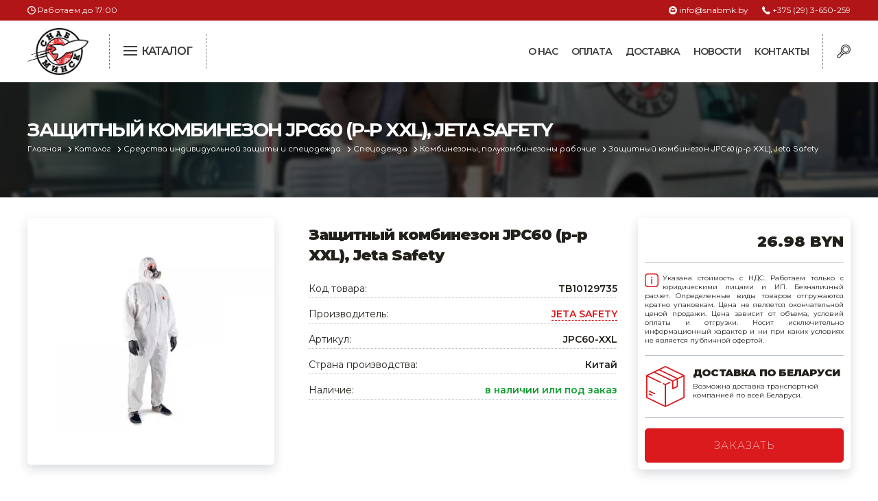

--- FILE ---
content_type: text/html; charset=UTF-8
request_url: https://snabmk.by/katalog/sredstva-individualnoy-zaschity-i-specodezhda-1669/specodezhda-2865/kombinezony-polukombinezony-rabochie/id-10129735-2
body_size: 51756
content:
<!DOCTYPE html>
<html lang="ru">
<head>
	
	<meta charset="UTF-8">
	<title>Защитный комбинезон JPC60 (р-р XXL), Jeta Safety / Комбинезоны, полукомбинезоны рабочие / Снаб МК</title>
	<meta name="description" content="Купить в Беларуси Защитный комбинезон JPC60 (р-р XXL), Jeta Safety. Работаем только с юрлицами. Цена от 26.98 рублей.">
	<meta http-equiv="X-UA-Compatible" content="IE=edge">
	<meta name="viewport" content="width=device-width, initial-scale=1.0">

	<base href="https://snabmk.by/templates/businessimage/">
	
	<script type="text/javascript" src="https://ajax.googleapis.com/ajax/libs/jquery/1.9.1/jquery.min.js"></script>

	<link href="https://fonts.googleapis.com/css2?family=Comfortaa:wght@400;600&family=Montserrat:wght@200;400;600;700;900&display=swap" rel="stylesheet">
	<link rel="stylesheet" href="css/style1812.css">
	
	<link rel="canonical" href="https://snabmk.by/katalog/sredstva-individualnoy-zaschity-i-specodezhda-1669/specodezhda-2865/kombinezony-polukombinezony-rabochie/id-10129735-2"/>
	<link rel="icon" href="img/fav.png" type="image/x-icon">

</head>
<body>
<header class="fixit">
	<div class="t1">
		<div class="container">
			<div class="row">
				<div class="twelve columns">
					<div class="worktime">
						<span>Работаем до 17:00</span>
					</div>
					<div class="topcontacts">
						<a href="tel:+375293650259" class="tcphone">+375 (29) 3-650-259</a>
						<a href="mailto:info@snabmk.by" class="tcmail">info@snabmk.by</a>
					</div>
				</div>
			</div>
		</div>
	</div>
	<div class="t2">
		<div class="container">
			<div class="row">
				<div class="twelve columns">
					<div class="toplogo">
					<a href="/"><img src="img/logo.webp" alt="Снаб МК логотип"></a>					</div>
					<div class="catbtn">
						<input type="checkbox" id="menu">
						<label for="menu" class="icon">
								<div class="menu"></div>
								<span>Каталог</span>
						 </label>
					</div>
					<div class="buttonsblock">
						<div class="srch">
							<svg enable-background="new 0 0 512 512"  viewBox="0 0 512 512"  xmlns="http://www.w3.org/2000/svg"><g><path d="m458.605 53.388c-71.183-71.184-187.006-71.184-258.189 0-53.248 53.248-66.658 131.475-40.242 197.31l-60.271 60.27 12.77 12.46-84.013 61.719c-16.525 12.14-26.895 30.83-28.45 51.276s5.869 40.489 20.369 54.989c13.233 13.234 31.084 20.975 49.641 20.572 27.234-.591 44.484-12.128 56.624-28.653l62.51-85.089 12.914 12.6 58.953-58.954c21.417 8.63 44.503 13.16 68.288 13.16 48.766 0 94.612-18.99 129.094-53.473 71.185-71.182 71.185-187.005.002-258.187zm-355.984 412.148c-6.945 9.453-17.636 15.385-29.332 16.274-11.705.885-23.162-3.358-31.455-11.651-8.294-8.294-12.541-19.76-11.652-31.456s6.821-22.387 16.275-29.332l88.025-64.666 33.148 32.341zm99.388-96.942-59.332-57.889 31.792-31.792c7.224 11.613 15.871 22.586 25.948 32.663 9.991 9.991 20.941 18.672 32.634 25.977zm235.342-78.272c-28.805 28.805-67.104 44.669-107.84 44.669s-79.035-15.864-107.84-44.669c-59.463-59.464-59.463-156.217 0-215.68 29.732-29.731 68.786-44.597 107.84-44.597s78.109 14.866 107.84 44.597c59.463 59.463 59.463 156.216 0 215.68z"/><path d="m416.318 95.675c-47.865-47.866-125.749-47.866-173.614 0-23.187 23.187-35.957 54.016-35.957 86.807 0 32.792 12.77 63.621 35.957 86.808 23.933 23.933 55.37 35.9 86.807 35.9s62.875-11.967 86.807-35.9c47.866-47.866 47.866-125.75 0-173.615zm-21.254 152.36c-36.146 36.146-94.96 36.146-131.106 0-17.51-17.51-27.153-40.79-27.153-65.554 0-24.762 9.643-48.043 27.153-65.553 18.073-18.073 41.813-27.11 65.553-27.11s47.48 9.037 65.553 27.11c36.146 36.147 36.146 94.961 0 131.107z"/></g></svg>
						</div>
						<div class="backtomenu">
							<svg xmlns="http://www.w3.org/2000/svg" xmlns:xlink="http://www.w3.org/1999/xlink" x="0px" y="0px"
								 viewBox="0 0 357 357" style="enable-background:new 0 0 357 357;" xml:space="preserve">
							<g><g>
									<polygon points="357,35.7 321.3,0 178.5,142.8 35.7,0 0,35.7 142.8,178.5 0,321.3 35.7,357 178.5,214.2 321.3,357 357,321.3 
										214.2,178.5 		"/>
							</g></g>
							</svg>
						</div>
						<div class="mobmenu">
							<svg  xmlns="http://www.w3.org/2000/svg" viewBox="0 0 24 24" enable-background="new 0 0 24 24">
							  <g>
								<path d="M24,3c0-0.6-0.4-1-1-1H1C0.4,2,0,2.4,0,3v2c0,0.6,0.4,1,1,1h22c0.6,0,1-0.4,1-1V3z" />
								<path d="M24,11c0-0.6-0.4-1-1-1H1c-0.6,0-1,0.4-1,1v2c0,0.6,0.4,1,1,1h22c0.6,0,1-0.4,1-1V11z" />
								<path d="M24,19c0-0.6-0.4-1-1-1H1c-0.6,0-1,0.4-1,1v2c0,0.6,0.4,1,1,1h22c0.6,0,1-0.4,1-1V19z" />
							  </g>
							</svg>
						</div>
					</div>
					<div class="mainmenu">
						<h5>
	Навигация:
	<img src="img/icon/close.svg" class="closenav">
</h5>
<ul>
	
<li>
	<a href="https://snabmk.by/about">О нас</a>
</li>
<li>
	<a href="https://snabmk.by/payment">Оплата</a>
</li>
<li>
	<a href="https://snabmk.by/delivery">Доставка</a>
</li>
<li>
	<a href="https://snabmk.by/news">Новости</a>
</li>
<li>
	<a href="https://snabmk.by/contacts">Контакты</a>
</li>
</ul>					</div>
					<div class="topsearch">
						<h3>Поиск по сайту</h3>
						<form action="https://snabmk.by/search" method="get" id="sfo">
							<input type="text" name="text" value="" placeholder="Поиск по каталогу" required>
							<input type="submit" value="">
							<input type="hidden" value="f07d099f6c6af23945a411245ccb5a67" name="cms_token" />						</form>
						<div class="closeser">закрыть</div>
					</div>
				</div>
			</div>
		</div>
	</div>
</header>
<div class="catnav viewcat">
<h5>
	Каталог товаров:
	<img src="img/icon/close.svg" class="closecat">
	<img src="img/icon/barrow.svg" class="backcat">
</h5>
<div class="container">
	<div class="row">
		<div class="twelve columns">
			<div class="catlist">
				<div class="topcats">
						<div class="gotocat tcacvtive" data-to="to9261666" title="Тестовый каталог"><img src="/uploads/images/micons/noimage.svg" alt="Тестовый каталог, каталог">Тестовый каталог</div>
											<div class="gotocat" data-to="to9261270" title="Сельское хозяйство, животноводство, птицеводство"><img src="/uploads/images/micons/9261270.svg" alt="Сельское хозяйство, животноводство, птицеводство, каталог">Сельское хозяйство, животноводство, птицеводство</div>
											<div class="gotocat" data-to="to9258992" title="Электроинструменты"><img src="/uploads/images/micons/306.svg" alt="Электроинструменты, каталог">Электроинструменты</div>
											<div class="gotocat" data-to="to9258964" title="Оснастка к электроинструменту"><img src="/uploads/images/micons/121.svg" alt="Оснастка к электроинструменту, каталог">Оснастка к электроинструменту</div>
											<div class="gotocat" data-to="to9258962" title="Измерительный инструмент"><img src="/uploads/images/micons/100.svg" alt="Измерительный инструмент, каталог">Измерительный инструмент</div>
											<div class="gotocat" data-to="to9261192" title="Металлическая мебель, сейфы, стеллажи"><img src="/uploads/images/micons/safebox.svg" alt="Металлическая мебель, сейфы, стеллажи, каталог">Металлическая мебель, сейфы, стеллажи</div>
											<div class="gotocat" data-to="to9258982" title="Пневматическое и гидравлическое оборудование"><img src="https://snabmk.by/uploads/images/micons/281.svg" alt="Пневматическое и гидравлическое оборудование, каталог">Пневматическое и гидравлическое оборудование</div>
											<div class="gotocat" data-to="to9259013" title="Электротехническая продукция"><img src="/uploads/images/micons/377.svg" alt="Электротехническая продукция, каталог">Электротехническая продукция</div>
											<div class="gotocat" data-to="to9259018" title="Строительное оборудование"><img src="/uploads/images/micons/585.svg" alt="Строительное оборудование, каталог">Строительное оборудование</div>
											<div class="gotocat" data-to="to9259042" title="Садовая техника, оснастка и принадлежности"><img src="/uploads/images/micons/gazon.svg" alt="Садовая техника, оснастка и принадлежности, каталог">Садовая техника, оснастка и принадлежности</div>
											<div class="gotocat" data-to="to9259045" title="Сварочное оборудование и материалы"><img src="/uploads/images/micons/698.svg" alt="Сварочное оборудование и материалы, каталог">Сварочное оборудование и материалы</div>
											<div class="gotocat" data-to="to9259074" title="Средства индивидуальной защиты и спецодежда"><img src="/uploads/images/micons/745.svg" alt="Средства индивидуальной защиты и спецодежда, каталог">Средства индивидуальной защиты и спецодежда</div>
											<div class="gotocat" data-to="to9259089" title="Хранение инструмента (ящики, сумки, пояса, тележки)"><img src="/uploads/images/micons/787.svg" alt="Хранение инструмента (ящики, сумки, пояса, тележки), каталог">Хранение инструмента (ящики, сумки, пояса, тележки)</div>
											<div class="gotocat" data-to="to9259101" title="Хозтовары"><img src="/uploads/images/micons/794.svg" alt="Хозтовары, каталог">Хозтовары</div>
											<div class="gotocat" data-to="to9259109" title="Нагреватели и осушители воздуха"><img src="/uploads/images/micons/818.svg" alt="Нагреватели и осушители воздуха, каталог">Нагреватели и осушители воздуха</div>
											<div class="gotocat" data-to="to9259114" title="Очистители (мойки) высокого давления"><img src="/uploads/images/micons/noimage.svg" alt="Очистители (мойки) высокого давления, каталог">Очистители (мойки) высокого давления</div>
											<div class="gotocat" data-to="to9259197" title="Масла и смазки"><img src="/uploads/images/micons/841.svg" alt="Масла и смазки, каталог">Масла и смазки</div>
											<div class="gotocat" data-to="to9259251" title="Крепеж и фурнитура"><img src="/uploads/images/micons/846.svg" alt="Крепеж и фурнитура, каталог">Крепеж и фурнитура</div>
											<div class="gotocat" data-to="to9259360" title="Ручной инструмент"><img src="/uploads/images/micons/1494.svg" alt="Ручной инструмент, каталог">Ручной инструмент</div>
											<div class="gotocat" data-to="to9259361" title="Строительные и отделочные материалы"><img src="/uploads/images/micons/1593.svg" alt="Строительные и отделочные материалы, каталог">Строительные и отделочные материалы</div>
											<div class="gotocat" data-to="to9259472" title="Садовый инструмент, вазоны, горшки и кашпо, теплицы, парники"><img src="/uploads/images/micons/1651.svg" alt="Садовый инструмент, вазоны, горшки и кашпо, теплицы, парники, каталог">Садовый инструмент, вазоны, горшки и кашпо, теплицы, парники</div>
											<div class="gotocat" data-to="to9259565" title="Товары для дома"><img src="/uploads/images/micons/1677.svg" alt="Товары для дома, каталог">Товары для дома</div>
											<div class="gotocat" data-to="to9260008" title="Сантехника"><img src="/uploads/images/micons/1967.svg" alt="Сантехника, каталог">Сантехника</div>
											<div class="gotocat" data-to="to9260613" title="Автомобильные товары, инструменты"><img src="/uploads/images/micons/2125.svg" alt="Автомобильные товары, инструменты, каталог">Автомобильные товары, инструменты</div>
											<div class="gotocat" data-to="to9261021" title="Резинотехнические, асбестовые изделия, каболка"><img src="/uploads/images/micons/9261021.svg" alt="Резинотехнические, асбестовые изделия, каболка, каталог">Резинотехнические, асбестовые изделия, каболка</div>
									</div>
				<div class="botcats">
											<div class="topcat  bcacvtive" id="to9261666">
						</div>
											<div class="topcat " id="to9261270">
								<div class="cat2">
									<a href="/katalog/selskoe-hoziaistvo-zhivotnovodstvo-ptitsevodstvo/ptitsevodstvo/"><h4>Птицеводство</h4></a>
										<a href="/katalog/selskoe-hoziaistvo-zhivotnovodstvo-ptitsevodstvo/ptitsevodstvo/inkubatory/">Инкубаторы</a><br>
																	</div>
															<div class="cat2">
									<a href="/katalog/selskoe-hoziaistvo-zhivotnovodstvo-ptitsevodstvo/pchelovodstvo/"><h4>Пчеловодство</h4></a>
								</div>
															<div class="cat2">
									<a href="/katalog/selskoe-hoziaistvo-zhivotnovodstvo-ptitsevodstvo/separatory-i-masloboiki/"><h4>Сепараторы и маслобойки</h4></a>
										<a href="/katalog/selskoe-hoziaistvo-zhivotnovodstvo-ptitsevodstvo/separatory-i-masloboiki/zapasnye-chasti-k-separatoram-i-masloboikam/">Запасные части к сепараторам и маслобойкам</a><br>
																	</div>
															<div class="cat2">
									<a href="/katalog/selskoe-hoziaistvo-zhivotnovodstvo-ptitsevodstvo/zhivotnovodstvo/"><h4>Животноводство</h4></a>
								</div>
															<div class="cat2">
									<a href="/katalog/selskoe-hoziaistvo-zhivotnovodstvo-ptitsevodstvo/rastenievodstvo/"><h4>Растениеводство</h4></a>
								</div>
															<div class="cat2">
									<a href="/katalog/selskoe-hoziaistvo-zhivotnovodstvo-ptitsevodstvo/sushilki-dlia-ovoshchei-i-fruktov/"><h4>Сушилки для овощей и фруктов</h4></a>
								</div>
															<div class="cat2">
									<a href="/katalog/selskoe-hoziaistvo-zhivotnovodstvo-ptitsevodstvo/avtoklavy-distilliatory/"><h4>Автоклавы. Дистилляторы</h4></a>
										<a href="/katalog/selskoe-hoziaistvo-zhivotnovodstvo-ptitsevodstvo/avtoklavy-distilliatory/distilliatory/">Дистилляторы</a><br>
																	</div>
															<div class="cat2">
									<a href="/katalog/selskoe-hoziaistvo-zhivotnovodstvo-ptitsevodstvo/doilnye-apparaty/"><h4>Доильные аппараты</h4></a>
										<a href="/katalog/selskoe-hoziaistvo-zhivotnovodstvo-ptitsevodstvo/doilnye-apparaty/zapchasti-dlia-doilnyh-apparatov/">Запчасти для доильных аппаратов</a><br>
																	</div>
															<div class="cat2">
									<a href="/katalog/selskoe-hoziaistvo-zhivotnovodstvo-ptitsevodstvo/mashinki-i-nozhnitsy-dlia-strizhki-ovets/"><h4>Машинки и ножницы для стрижки овец</h4></a>
										<a href="/katalog/selskoe-hoziaistvo-zhivotnovodstvo-ptitsevodstvo/mashinki-i-nozhnitsy-dlia-strizhki-ovets/zapasnye-chasti-i-prinadlezhnosti-k-mashinkam-dlia-strizhki-ovets/">Запасные части и принадлежности к машинкам для стрижки овец</a><br>
																	</div>
															<div class="cat2">
									<a href="/katalog/selskoe-hoziaistvo-zhivotnovodstvo-ptitsevodstvo/pressy-vintovye-i-sokovyzhimalki/"><h4>Прессы винтовые и соковыжималки</h4></a>
								</div>
															<div class="cat2">
									<a href="/katalog/selskoe-hoziaistvo-zhivotnovodstvo-ptitsevodstvo/termoshkafy/"><h4>Термошкафы</h4></a>
								</div>
															<div class="cat2">
									<a href="/katalog/selskoe-hoziaistvo-zhivotnovodstvo-ptitsevodstvo/poilki-i-kormushki/"><h4>Поилки и кормушки</h4></a>
										<a href="/katalog/selskoe-hoziaistvo-zhivotnovodstvo-ptitsevodstvo/poilki-i-kormushki/komplektuiushchie-dlia-sistem-poeniia/">Комплектующие для систем поения</a><br>
																			<a href="/katalog/selskoe-hoziaistvo-zhivotnovodstvo-ptitsevodstvo/poilki-i-kormushki/bunkernye-kormushki-i-vakuumnye-poilki/">Бункерные кормушки и вакуумные поилки</a><br>
																			<a href="/katalog/selskoe-hoziaistvo-zhivotnovodstvo-ptitsevodstvo/poilki-i-kormushki/nippelnye-poilki-dlia-koz-i-ovets/">Ниппельные поилки для коз и овец</a><br>
																			<a href="/katalog/selskoe-hoziaistvo-zhivotnovodstvo-ptitsevodstvo/poilki-i-kormushki/nippelnye-poilki-dlia-krolikov/">Ниппельные поилки для кроликов</a><br>
																			<a href="/katalog/selskoe-hoziaistvo-zhivotnovodstvo-ptitsevodstvo/poilki-i-kormushki/nippelnye-poilki-dlia-ptits/">Ниппельные поилки для птиц</a><br>
																			<a href="/katalog/selskoe-hoziaistvo-zhivotnovodstvo-ptitsevodstvo/poilki-i-kormushki/nippelnye-poilki-dlia-svinei/">Ниппельные поилки для свиней</a><br>
																			<a href="/katalog/selskoe-hoziaistvo-zhivotnovodstvo-ptitsevodstvo/poilki-i-kormushki/chashechnye-kormushki/">Чашечные кормушки</a><br>
																			<a href="/katalog/selskoe-hoziaistvo-zhivotnovodstvo-ptitsevodstvo/poilki-i-kormushki/chashechnye-poilki/">Чашечные поилки</a><br>
																	</div>
													</div>
											<div class="topcat " id="to9258992">
								<div class="cat2">
									<a href="/katalog/elektroinstrumenty/akkumulyatornaya-tehnika-65/"><h4>Аккумуляторная техника</h4></a>
										<a href="/katalog/elektroinstrumenty/akkumulyatornaya-tehnika-65/akkumuliatornye-tortsovochnye-pily/">Аккумуляторные торцовочные пилы</a><br>
																			<a href="/katalog/elektroinstrumenty/akkumulyatornaya-tehnika-65/akkumuliatornye-shlifmashiny/">Аккумуляторные шлифмашины</a><br>
																			<a href="/katalog/elektroinstrumenty/akkumulyatornaya-tehnika-65/akkumuliatornye-pistolety-dlia-germetika-steplery-gvozdezabivnye/">Аккумуляторные пистолеты для герметика, степлеры, гвоздезабивные</a><br>
																			<a href="/katalog/elektroinstrumenty/akkumulyatornaya-tehnika-65/akkumuliatornye-vozduhoduvki/">Аккумуляторные воздуходувки</a><br>
																			<a href="/katalog/elektroinstrumenty/akkumulyatornaya-tehnika-65/akkumuliatornye-nasosy-kompressor/">Аккумуляторные насосы, компрессоры</a><br>
																			<a href="/katalog/elektroinstrumenty/akkumulyatornaya-tehnika-65/akkumuliatornye-otreznye-i-tsepnye-pily/">Аккумуляторные отрезные и цепные пилы</a><br>
																			<a href="/katalog/elektroinstrumenty/akkumulyatornaya-tehnika-65/akkumuliatornye-pistolety-dlia-viazki-i-rezki-armatury/">Аккумуляторные пистолеты для вязки и резки арматуры</a><br>
																			<a href="/katalog/elektroinstrumenty/akkumulyatornaya-tehnika-65/akkumuliatornye-zemlebury/">Аккумуляторные землебуры</a><br>
																			<a href="/katalog/elektroinstrumenty/akkumulyatornaya-tehnika-65/akkumuliatornye-miksery-dreli/">Аккумуляторные миксеры-дрели</a><br>
																			<a href="/katalog/elektroinstrumenty/akkumulyatornaya-tehnika-65/akkumuliatornye-deltashlifovalnye-mashiny/">Аккумуляторные дельташлифовальные машины</a><br>
																			<a href="/katalog/elektroinstrumenty/akkumulyatornaya-tehnika-65/akkumuliatornye-ventiliatory/">Аккумуляторные вентиляторы</a><br>
																			<a href="/katalog/elektroinstrumenty/akkumulyatornaya-tehnika-65/akkumulyatornye-dreli-shurupoverty-66/">Аккумуляторные дрели-шуруповерты</a><br>
																			<a href="/katalog/elektroinstrumenty/akkumulyatornaya-tehnika-65/akkumulyatornye-shurupoverty-66/">Аккумуляторные шуруповерты</a><br>
																			<a href="/katalog/elektroinstrumenty/akkumulyatornaya-tehnika-65/akkumulyatornye-perforatory-66/">Аккумуляторные перфораторы</a><br>
																			<a href="/katalog/elektroinstrumenty/akkumulyatornaya-tehnika-65/drugaya-akkumulyatornaya-tehnika-66/">Другая аккумуляторная техника</a><br>
																			<a href="/katalog/elektroinstrumenty/akkumulyatornaya-tehnika-65/akkumulyatory-66/">Аккумуляторы</a><br>
																			<a href="/katalog/elektroinstrumenty/akkumulyatornaya-tehnika-65/zaryadnye-ustroystva-radiopriemniki-66/">Зарядные устройства, радиоприемники</a><br>
																			<a href="/katalog/elektroinstrumenty/akkumulyatornaya-tehnika-65/akkumulyatornye-udarnye-dreli-shurupoverty-66/">Аккумуляторные ударные дрели-шуруповерты</a><br>
																			<a href="/katalog/elektroinstrumenty/akkumulyatornaya-tehnika-65/akkumuliatornye-gaikoverty-vintoverty/">Аккумуляторные гайковерты (винтоверты)</a><br>
																			<a href="/katalog/elektroinstrumenty/akkumulyatornaya-tehnika-65/akkumulyatornye-ugloshlifmashiny-66/">Аккумуляторные углошлифмашины</a><br>
																			<a href="/katalog/elektroinstrumenty/akkumulyatornaya-tehnika-65/akkumulyatornye-lobziki-66/">Аккумуляторные лобзики</a><br>
																			<a href="/katalog/elektroinstrumenty/akkumulyatornaya-tehnika-65/akkumulyatornye-sabelnye-pily-66/">Аккумуляторные сабельные пилы</a><br>
																			<a href="/katalog/elektroinstrumenty/akkumulyatornaya-tehnika-65/akkumulyatornye-cirkulyarnye-pily-66/">Аккумуляторные циркулярные пилы</a><br>
																			<a href="/katalog/elektroinstrumenty/akkumulyatornaya-tehnika-65/akkumulyatornye-fonari-66/">Аккумуляторные фонари</a><br>
																			<a href="/katalog/elektroinstrumenty/akkumulyatornaya-tehnika-65/akkumulyatornyy-mnogofunkcionalnyy-instrument-renovator-66/">Аккумуляторный многофункциональный инструмент (реноватор)</a><br>
																			<a href="/katalog/elektroinstrumenty/akkumulyatornaya-tehnika-65/akkumulyatornye-pylesosy-66/">Аккумуляторные пылесосы</a><br>
																			<a href="/katalog/elektroinstrumenty/akkumulyatornaya-tehnika-65/akkumulyatornye-nozhnicy-po-metallu-66/">Аккумуляторные ножницы по металлу</a><br>
																			<a href="/katalog/elektroinstrumenty/akkumulyatornaya-tehnika-65/akkumulyatornye-gravery-66/">Аккумуляторные граверы</a><br>
																			<a href="/katalog/elektroinstrumenty/akkumulyatornaya-tehnika-65/akkumulyatornye-kleevye-pistolety-66/">Аккумуляторные клеевые пистолеты</a><br>
																			<a href="/katalog/elektroinstrumenty/akkumulyatornaya-tehnika-65/akkumulyatornye-frezery-66/">Аккумуляторные фрезеры</a><br>
																			<a href="/katalog/elektroinstrumenty/akkumulyatornaya-tehnika-65/akkumulyatornye-rubanki-66/">Аккумуляторные рубанки</a><br>
																			<a href="/katalog/elektroinstrumenty/akkumulyatornaya-tehnika-65/akkumulyatornyy-instrument-na-1-bataree-wortex-all-in-one-66/">Аккумуляторный инструмент на 1 батарее WORTEX "ALL IN ONE"</a><br>
																	</div>
															<div class="cat2">
									<a href="/katalog/elektroinstrumenty/chemodany-boksy-65/"><h4>Чемоданы, боксы</h4></a>
								</div>
															<div class="cat2">
									<a href="/katalog/elektroinstrumenty/nabory-instrumenta-65/"><h4>Наборы инструмента</h4></a>
								</div>
															<div class="cat2">
									<a href="/katalog/elektroinstrumenty/obrabotka-betona-65/"><h4>Обработка бетона</h4></a>
										<a href="/katalog/elektroinstrumenty/obrabotka-betona-65/otboynye-molotki-982443/">Отбойные молотки</a><br>
																			<a href="/katalog/elektroinstrumenty/obrabotka-betona-65/perforatory-982443/">Перфораторы</a><br>
																			<a href="/katalog/elektroinstrumenty/obrabotka-betona-65/sistemy-almaznogo-bureniya-982443/">Системы алмазного бурения</a><br>
																			<a href="/katalog/elektroinstrumenty/obrabotka-betona-65/borozdodely-shtroborezy/">Бороздоделы, штроборезы</a><br>
																			<a href="/katalog/elektroinstrumenty/obrabotka-betona-65/shlifovateli-po-betonu-982443/">Шлифователи по бетону</a><br>
																	</div>
															<div class="cat2">
									<a href="/katalog/elektroinstrumenty/metalloobrabotka-65/"><h4>Металлообработка</h4></a>
										<a href="/katalog/elektroinstrumenty/metalloobrabotka-65/nozhnicy-982445/">Ножницы</a><br>
																			<a href="/katalog/elektroinstrumenty/metalloobrabotka-65/pryamye-shlifmashiny-982445/">Прямые шлифмашины</a><br>
																			<a href="/katalog/elektroinstrumenty/metalloobrabotka-65/stanki-tochilnye-982445/">Станки точильные</a><br>
																			<a href="/katalog/elektroinstrumenty/metalloobrabotka-65/otreznye-pily-po-metallu-982445/">Отрезные пилы по металлу</a><br>
																	</div>
															<div class="cat2">
									<a href="/katalog/elektroinstrumenty/derevoobrabotka-65/"><h4>Деревообработка</h4></a>
										<a href="/katalog/elektroinstrumenty/derevoobrabotka-65/vertikalnye-frezernye-mashiny-982446/">Вертикальные фрезерные машины</a><br>
																			<a href="/katalog/elektroinstrumenty/derevoobrabotka-65/rubanki-elektricheskie/">Рубанки электрические</a><br>
																	</div>
															<div class="cat2">
									<a href="/katalog/elektroinstrumenty/pilenie-65/"><h4>Пиление</h4></a>
										<a href="/katalog/elektroinstrumenty/pilenie-65/lobzikovye-pily-982447/">Лобзиковые пилы</a><br>
																			<a href="/katalog/elektroinstrumenty/pilenie-65/cirkulyarnye-ruchnye-pily-982447/">Циркулярные ручные пилы</a><br>
																			<a href="/katalog/elektroinstrumenty/pilenie-65/sabelnye-i-stolyarnye-pily-982447/">Сабельные и столярные пилы</a><br>
																			<a href="/katalog/elektroinstrumenty/pilenie-65/torcovochnye-pily-982447/">Торцовочные пилы</a><br>
																			<a href="/katalog/elektroinstrumenty/pilenie-65/nastolnye-diskovye-pily-982447/">Настольные дисковые пилы</a><br>
																	</div>
															<div class="cat2">
									<a href="/katalog/elektroinstrumenty/shlifovanie-i-polirovka-65/"><h4>Шлифование и полировка</h4></a>
										<a href="/katalog/elektroinstrumenty/shlifovanie-i-polirovka-65/deltashlifovalnye-mashiny/">Дельташлифовальные машины</a><br>
																			<a href="/katalog/elektroinstrumenty/shlifovanie-i-polirovka-65/vibroshlifmashiny-982448/">Виброшлифмашины</a><br>
																			<a href="/katalog/elektroinstrumenty/shlifovanie-i-polirovka-65/lentochnye-shlifmashiny-982448/">Ленточные шлифмашины</a><br>
																			<a href="/katalog/elektroinstrumenty/shlifovanie-i-polirovka-65/ekscentrikovye-shlifmashiny-982448/">Эксцентриковые шлифмашины</a><br>
																			<a href="/katalog/elektroinstrumenty/shlifovanie-i-polirovka-65/shlifovateli-polirovalnye-mashiny-982448/">Шлифователи, полировальные машины</a><br>
																	</div>
															<div class="cat2">
									<a href="/katalog/elektroinstrumenty/fiksaciya-65/"><h4>Фиксация</h4></a>
										<a href="/katalog/elektroinstrumenty/fiksaciya-65/pistolety-kleevye-982449/">Пистолеты клеевые</a><br>
																			<a href="/katalog/elektroinstrumenty/fiksaciya-65/steplery-elektricheskie-982449/">Степлеры электрические</a><br>
																	</div>
															<div class="cat2">
									<a href="/katalog/elektroinstrumenty/obschestroitelnyy-instrument-65/"><h4>Общестроительный инструмент</h4></a>
										<a href="/katalog/elektroinstrumenty/obschestroitelnyy-instrument-65/gaykoverty-982450/">Гайковерты</a><br>
																			<a href="/katalog/elektroinstrumenty/obschestroitelnyy-instrument-65/pylesosy-982450/">Пылесосы</a><br>
																			<a href="/katalog/elektroinstrumenty/obschestroitelnyy-instrument-65/termovozduhoduvki-feny/">Термовоздуходувки (фены)</a><br>
																			<a href="/katalog/elektroinstrumenty/obschestroitelnyy-instrument-65/ugloshlifmashiny-982450/">Углошлифмашины</a><br>
																			<a href="/katalog/elektroinstrumenty/obschestroitelnyy-instrument-65/dreli-982450/">Дрели</a><br>
																			<a href="/katalog/elektroinstrumenty/obschestroitelnyy-instrument-65/miksery-stroitelnye-1980/">Миксеры строительные</a><br>
																			<a href="/katalog/elektroinstrumenty/obschestroitelnyy-instrument-65/mnogofunktsionalnye-instrumenty-renovatory/">Многофункциональные инструменты (реноваторы)</a><br>
																			<a href="/katalog/elektroinstrumenty/obschestroitelnyy-instrument-65/kraskoraspyliteli-elektricheskie-982450/">Краскораспылители электрические</a><br>
																			<a href="/katalog/elektroinstrumenty/obschestroitelnyy-instrument-65/gravery-elektricheskie-982450/">Граверы электрические</a><br>
																			<a href="/katalog/elektroinstrumenty/obschestroitelnyy-instrument-65/verstaki-982450/">Верстаки</a><br>
																	</div>
													</div>
											<div class="topcat " id="to9258964">
								<div class="cat2">
									<a href="/katalog/osnastka-k-elektroinstrumentu-1669/osnastka-dlya-uglovyh-shlifmashin-26/"><h4>Оснастка для угловых шлифмашин</h4></a>
										<a href="/katalog/osnastka-k-elektroinstrumentu-1669/osnastka-dlya-uglovyh-shlifmashin-26/krugi-otreznye-i-obdirochnye-f-115-mm-37/">Круги отрезные и обдирочные ф 115 мм</a><br>
																			<a href="/katalog/osnastka-k-elektroinstrumentu-1669/osnastka-dlya-uglovyh-shlifmashin-26/krugi-otreznye-i-obdirochnye-f-230-mm-37/">Круги отрезные и обдирочные ф 230 мм</a><br>
																			<a href="/katalog/osnastka-k-elektroinstrumentu-1669/osnastka-dlya-uglovyh-shlifmashin-26/schetki-provolochnye-37/">Щетки проволочные</a><br>
																			<a href="/katalog/osnastka-k-elektroinstrumentu-1669/osnastka-dlya-uglovyh-shlifmashin-26/krugi-otreznye-i-obdirochnye-f-125-mm-37/">Круги отрезные и обдирочные ф 125 мм</a><br>
																			<a href="/katalog/osnastka-k-elektroinstrumentu-1669/osnastka-dlya-uglovyh-shlifmashin-26/krugi-otreznye-i-obdirochnye-f-150-mm-37/">Круги отрезные и обдирочные ф 150 мм</a><br>
																			<a href="/katalog/osnastka-k-elektroinstrumentu-1669/osnastka-dlya-uglovyh-shlifmashin-26/krugi-otreznye-i-obdirochnye-f-180-mm-37/">Круги отрезные и обдирочные ф 180 мм</a><br>
																			<a href="/katalog/osnastka-k-elektroinstrumentu-1669/osnastka-dlya-uglovyh-shlifmashin-26/krugi-lepestkovye-f115mm-37/">Круги лепестковые ф115мм</a><br>
																			<a href="/katalog/osnastka-k-elektroinstrumentu-1669/osnastka-dlya-uglovyh-shlifmashin-26/krugi-lepestkovye-f150mm-37/">Круги лепестковые ф150мм</a><br>
																			<a href="/katalog/osnastka-k-elektroinstrumentu-1669/osnastka-dlya-uglovyh-shlifmashin-26/krugi-lepestkovye-f125mm-37/">Круги лепестковые ф125мм</a><br>
																			<a href="/katalog/osnastka-k-elektroinstrumentu-1669/osnastka-dlya-uglovyh-shlifmashin-26/krugi-lepestkovye-f180mm-37/">Круги лепестковые ф180мм</a><br>
																			<a href="/katalog/osnastka-k-elektroinstrumentu-1669/osnastka-dlya-uglovyh-shlifmashin-26/krugi-otreznye-i-obdirochnye-f-100mm-i-menee-37/">Круги отрезные и обдирочные ф 100мм и менее</a><br>
																			<a href="/katalog/osnastka-k-elektroinstrumentu-1669/osnastka-dlya-uglovyh-shlifmashin-26/krugi-lepestkovye-s-opravkoy-992/">Круги лепестковые с оправкой</a><br>
																			<a href="/katalog/osnastka-k-elektroinstrumentu-1669/osnastka-dlya-uglovyh-shlifmashin-26/krugi-lepestkovye-so-stupicey-992/">Круги лепестковые со ступицей</a><br>
																	</div>
															<div class="cat2">
									<a href="/katalog/osnastka-k-elektroinstrumentu-1669/osnastka-dlya-dreley-shurupovertov-26/"><h4>Оснастка для дрелей, шуруповертов</h4></a>
										<a href="/katalog/osnastka-k-elektroinstrumentu-1669/osnastka-dlya-dreley-shurupovertov-26/bity-nasadki-krestoobraznye-41/">Биты, насадки  крестообразные</a><br>
																			<a href="/katalog/osnastka-k-elektroinstrumentu-1669/osnastka-dlya-dreley-shurupovertov-26/schetki-shliftarelki-dlya-dreley-41/">Щетки, шлифтарелки для дрелей</a><br>
																			<a href="/katalog/osnastka-k-elektroinstrumentu-1669/osnastka-dlya-dreley-shurupovertov-26/golovki-41/">Головки</a><br>
																			<a href="/katalog/osnastka-k-elektroinstrumentu-1669/osnastka-dlya-dreley-shurupovertov-26/nabory-bit-41/">Наборы бит</a><br>
																			<a href="/katalog/osnastka-k-elektroinstrumentu-1669/osnastka-dlya-dreley-shurupovertov-26/derzhateli-dlya-bit-41/">Держатели для бит</a><br>
																			<a href="/katalog/osnastka-k-elektroinstrumentu-1669/osnastka-dlya-dreley-shurupovertov-26/bity-nasadki-shlicevye-41/">Биты, насадки  шлицевые</a><br>
																			<a href="/katalog/osnastka-k-elektroinstrumentu-1669/osnastka-dlya-dreley-shurupovertov-26/bity-nasadki-prochie-41/">Биты, насадки прочие</a><br>
																	</div>
															<div class="cat2">
									<a href="/katalog/osnastka-k-elektroinstrumentu-1669/frezerovanie-26/"><h4>Фрезерование</h4></a>
										<a href="/katalog/osnastka-k-elektroinstrumentu-1669/frezerovanie-26/frezy-po-plastiku-i-orgsteklu/">Фрезы по пластику и оргстеклу</a><br>
																			<a href="/katalog/osnastka-k-elektroinstrumentu-1669/frezerovanie-26/nabory-frez/">Наборы фрез</a><br>
																			<a href="/katalog/osnastka-k-elektroinstrumentu-1669/frezerovanie-26/frezy-po-metallu/">Фрезы по металлу</a><br>
																			<a href="/katalog/osnastka-k-elektroinstrumentu-1669/frezerovanie-26/frezy-po-aliuminiiu-i-plastiku/">Фрезы по алюминию и пластику</a><br>
																			<a href="/katalog/osnastka-k-elektroinstrumentu-1669/frezerovanie-26/frezy-po-derevu1681064717/">Фрезы по дереву</a><br>
																	</div>
															<div class="cat2">
									<a href="/katalog/osnastka-k-elektroinstrumentu-1669/shlifovanie-i-polirovanie-26/"><h4>Шлифование и полирование</h4></a>
										<a href="/katalog/osnastka-k-elektroinstrumentu-1669/shlifovanie-i-polirovanie-26/shliflisty-dlya-vibroshlifmashin-992/">Шлифлисты для виброшлифмашин</a><br>
																			<a href="/katalog/osnastka-k-elektroinstrumentu-1669/shlifovanie-i-polirovanie-26/krugi-na-bakelitovoy-svyazke-992/">Круги на бакелитовой связке</a><br>
																			<a href="/katalog/osnastka-k-elektroinstrumentu-1669/shlifovanie-i-polirovanie-26/krugi-zatochnye-992/">Круги заточные</a><br>
																			<a href="/katalog/osnastka-k-elektroinstrumentu-1669/shlifovanie-i-polirovanie-26/osnastka-dlya-schetochnyh-i-pryamyh-shlifmashin-992/">Оснастка для щеточных и прямых шлифмашин</a><br>
																			<a href="/katalog/osnastka-k-elektroinstrumentu-1669/shlifovanie-i-polirovanie-26/shliflenty-dlya-lentochnyh-shlifmashin-992/">Шлифленты для ленточных шлифмашин</a><br>
																			<a href="/katalog/osnastka-k-elektroinstrumentu-1669/shlifovanie-i-polirovanie-26/shliflisty-dlya-ekscentrikovyh-polirovalnyh-shlifmashin-992/">Шлифлисты для эксцентриковых, полировальных шлифмашин</a><br>
																			<a href="/katalog/osnastka-k-elektroinstrumentu-1669/shlifovanie-i-polirovanie-26/shliflisty-dlya-deltashlifovateley-992/">Шлифлисты для дельташлифователей</a><br>
																			<a href="/katalog/osnastka-k-elektroinstrumentu-1669/shlifovanie-i-polirovanie-26/shlifshkurka-992/">Шлифшкурка</a><br>
																			<a href="/katalog/osnastka-k-elektroinstrumentu-1669/shlifovanie-i-polirovanie-26/shlifsetka-992/">Шлифсетка</a><br>
																			<a href="/katalog/osnastka-k-elektroinstrumentu-1669/shlifovanie-i-polirovanie-26/bruski-gubki-shlifvoilok-abrazivnye-stalnoe-volokno/">Бруски, губки, шлифвойлок абразивные, стальное волокно</a><br>
																			<a href="/katalog/osnastka-k-elektroinstrumentu-1669/shlifovanie-i-polirovanie-26/segmenty-dlya-mozaichnoshlifovalnyh-mashin-992/">Сегменты для мозаичношлифовальных машин</a><br>
																			<a href="/katalog/osnastka-k-elektroinstrumentu-1669/shlifovanie-i-polirovanie-26/osnastka-dlya-shlifovateley-polirovalnyh-mashin-992/">Оснастка для шлифователей, полировальных машин</a><br>
																			<a href="/katalog/osnastka-k-elektroinstrumentu-1669/shlifovanie-i-polirovanie-26/shliflisty-dlya-gws-14-4-992/">Шлифлисты для GWS 14.4</a><br>
																	</div>
															<div class="cat2">
									<a href="/katalog/osnastka-k-elektroinstrumentu-1669/nabory-osnastki-26/"><h4>Наборы оснастки</h4></a>
								</div>
															<div class="cat2">
									<a href="/katalog/osnastka-k-elektroinstrumentu-1669/osnastka-dlia-renovatora-mnogofunktsionalnogo-instrumenta/"><h4>Оснастка для (реноватора) многофункционального инструмента</h4></a>
								</div>
															<div class="cat2">
									<a href="/katalog/osnastka-k-elektroinstrumentu-1669/sverla-bury-i-zubila-dlia-elektroinstrumenta/"><h4>Сверла (буры) и зубила для электроинструмента</h4></a>
										<a href="/katalog/osnastka-k-elektroinstrumentu-1669/sverla-bury-i-zubila-dlia-elektroinstrumenta/sverla-po-betonu-dlya-perforatorov-sds-max-955197/">Сверла по бетону для перфораторов SDS MAX</a><br>
																			<a href="/katalog/osnastka-k-elektroinstrumentu-1669/sverla-bury-i-zubila-dlia-elektroinstrumenta/sverla-po-betonu-dlya-perforatorov-sds-plus-955197/">Сверла по бетону для перфораторов SDS-plus</a><br>
																			<a href="/katalog/osnastka-k-elektroinstrumentu-1669/sverla-bury-i-zubila-dlia-elektroinstrumenta/sverla-po-derevu-955197/">Сверла по дереву</a><br>
																			<a href="/katalog/osnastka-k-elektroinstrumentu-1669/sverla-bury-i-zubila-dlia-elektroinstrumenta/sverla-po-betonu-kamnyu-cilindricheskiy-hvostovik-955197/">Сверла по бетону, камню цилиндрический хвостовик</a><br>
																			<a href="/katalog/osnastka-k-elektroinstrumentu-1669/sverla-bury-i-zubila-dlia-elektroinstrumenta/sverla-universalnye-955197/">Сверла универсальные</a><br>
																			<a href="/katalog/osnastka-k-elektroinstrumentu-1669/sverla-bury-i-zubila-dlia-elektroinstrumenta/sverla-po-betonu-dlya-perforatorov-sds-quick-955197/">Сверла по бетону для перфораторов SDS-Quick</a><br>
																			<a href="/katalog/osnastka-k-elektroinstrumentu-1669/sverla-bury-i-zubila-dlia-elektroinstrumenta/sverla-po-steklu-i-kafelyu-955197/">Сверла по стеклу и кафелю</a><br>
																			<a href="/katalog/osnastka-k-elektroinstrumentu-1669/sverla-bury-i-zubila-dlia-elektroinstrumenta/sverla-po-metallu-955197/">Сверла по металлу</a><br>
																			<a href="/katalog/osnastka-k-elektroinstrumentu-1669/sverla-bury-i-zubila-dlia-elektroinstrumenta/bury-prolomnye-dlya-perforatorov-sds-max-955203/">Буры проломные для перфораторов SDS MAX</a><br>
																			<a href="/katalog/osnastka-k-elektroinstrumentu-1669/sverla-bury-i-zubila-dlia-elektroinstrumenta/zubila-dlya-perforatorov-i-otboynyh-molotkov-955203/">Зубила для перфораторов и отбойных молотков</a><br>
																	</div>
															<div class="cat2">
									<a href="/katalog/osnastka-k-elektroinstrumentu-1669/koronki-26/"><h4>Коронки</h4></a>
										<a href="/katalog/osnastka-k-elektroinstrumentu-1669/koronki-26/koronki-burovye-dlya-perforatorov-sds-max-955199/">Коронки буровые для перфораторов SDS MAX</a><br>
																			<a href="/katalog/osnastka-k-elektroinstrumentu-1669/koronki-26/koronki-burovye-dlya-perforatorov-sds-plus-955199/">Коронки буровые для перфораторов SDS-plus</a><br>
																			<a href="/katalog/osnastka-k-elektroinstrumentu-1669/koronki-26/koronki-pilnye-955199/">Коронки пильные</a><br>
																			<a href="/katalog/osnastka-k-elektroinstrumentu-1669/koronki-26/koronki-bimetallicheskie-955199/">Коронки биметаллические</a><br>
																			<a href="/katalog/osnastka-k-elektroinstrumentu-1669/koronki-26/koronki-almaznye/">Коронки алмазные</a><br>
																			<a href="/katalog/osnastka-k-elektroinstrumentu-1669/koronki-26/koronki-tverdosplavnye-955199/">Коронки твердосплавные</a><br>
																			<a href="/katalog/osnastka-k-elektroinstrumentu-1669/koronki-26/osnastka-dlya-pilnyh-koronok-bosch-955199/">Оснастка для пильных коронок</a><br>
																	</div>
															<div class="cat2">
									<a href="/katalog/osnastka-k-elektroinstrumentu-1669/pily-i-pilki-26/"><h4>Пилы и пилки</h4></a>
										<a href="/katalog/osnastka-k-elektroinstrumentu-1669/pily-i-pilki-26/osnastka-dlya-sabelnyh-pil-955200/">Оснастка для сабельных пил</a><br>
																			<a href="/katalog/osnastka-k-elektroinstrumentu-1669/pily-i-pilki-26/pilnye-diski-dlya-cirkulyarnyh-pil-955200/">Пильные диски для циркулярных пил</a><br>
																			<a href="/katalog/osnastka-k-elektroinstrumentu-1669/pily-i-pilki-26/pilki-lobzikovye-955200/">Пилки лобзиковые</a><br>
																	</div>
															<div class="cat2">
									<a href="/katalog/osnastka-k-elektroinstrumentu-1669/almaznaya-rezka-shlifovanie-i-sverlenie-26/"><h4>Алмазная резка, шлифование и сверление</h4></a>
										<a href="/katalog/osnastka-k-elektroinstrumentu-1669/almaznaya-rezka-shlifovanie-i-sverlenie-26/almaznye-krugi-955201/">Алмазные круги</a><br>
																			<a href="/katalog/osnastka-k-elektroinstrumentu-1669/almaznaya-rezka-shlifovanie-i-sverlenie-26/almaznye-chashki-955201/">Алмазные чашки</a><br>
																			<a href="/katalog/osnastka-k-elektroinstrumentu-1669/almaznaya-rezka-shlifovanie-i-sverlenie-26/almaznye-koronki-dlya-burovyh-ustanovok-955201/">Алмазные коронки для буровых установок</a><br>
																	</div>
															<div class="cat2">
									<a href="/katalog/osnastka-k-elektroinstrumentu-1669/prinadlezhnosti-dlya-elektroinstrumenta-26/"><h4>Принадлежности для электроинструмента</h4></a>
										<a href="/katalog/osnastka-k-elektroinstrumentu-1669/prinadlezhnosti-dlya-elektroinstrumenta-26/kleevye-sterzhni-955202/">Клеевые стержни</a><br>
																			<a href="/katalog/osnastka-k-elektroinstrumentu-1669/prinadlezhnosti-dlya-elektroinstrumenta-26/osnastka-dlya-pylesosov-955202/">Оснастка для пылесосов</a><br>
																			<a href="/katalog/osnastka-k-elektroinstrumentu-1669/prinadlezhnosti-dlya-elektroinstrumenta-26/osnastka-dlya-termovozduhoduvki-955202/">Оснастка для термовоздуходувки</a><br>
																			<a href="/katalog/osnastka-k-elektroinstrumentu-1669/prinadlezhnosti-dlya-elektroinstrumenta-26/patrony-sverlilnye-955202/">Патроны сверлильные</a><br>
																			<a href="/katalog/osnastka-k-elektroinstrumentu-1669/prinadlezhnosti-dlya-elektroinstrumenta-26/osnastka-dlya-rubanka-955202/">Оснастка для рубанка</a><br>
																			<a href="/katalog/osnastka-k-elektroinstrumentu-1669/prinadlezhnosti-dlya-elektroinstrumenta-26/osnastka-dlya-gaykovertov-955202/">Оснастка для гайковертов</a><br>
																			<a href="/katalog/osnastka-k-elektroinstrumentu-1669/prinadlezhnosti-dlya-elektroinstrumenta-26/nasadki-i-dr-prisposobleniya-dlya-mikserov-i-dreley-955202/">Насадки и др. приспособления для миксеров и дрелей</a><br>
																			<a href="/katalog/osnastka-k-elektroinstrumentu-1669/prinadlezhnosti-dlya-elektroinstrumenta-26/nozhi-puansony-matricy-955202/">Ножи, пуансоны, матрицы</a><br>
																			<a href="/katalog/osnastka-k-elektroinstrumentu-1669/prinadlezhnosti-dlya-elektroinstrumenta-26/osnastka-k-perforatoram-955202/">Оснастка к перфораторам</a><br>
																			<a href="/katalog/osnastka-k-elektroinstrumentu-1669/prinadlezhnosti-dlya-elektroinstrumenta-26/prinadlezhnosti-dlya-sistem-almaznogo-sverleniya-955202/">Принадлежности для систем алмазного сверления</a><br>
																			<a href="/katalog/osnastka-k-elektroinstrumentu-1669/prinadlezhnosti-dlya-elektroinstrumenta-26/osnastka-dlya-graverov-955202/">Оснастка для граверов</a><br>
																			<a href="/katalog/osnastka-k-elektroinstrumentu-1669/prinadlezhnosti-dlya-elektroinstrumenta-26/osnastka-dlya-shaberov-gse-pse-955202/">Оснастка для шаберов GSE,PSE</a><br>
																			<a href="/katalog/osnastka-k-elektroinstrumentu-1669/prinadlezhnosti-dlya-elektroinstrumenta-26/schetki-ugolnye-dlya-elektroinstrumenta-955202/">Щетки угольные для электроинструмента</a><br>
																			<a href="/katalog/osnastka-k-elektroinstrumentu-1669/prinadlezhnosti-dlya-elektroinstrumenta-26/osnastka-dlya-uglovyh-shlifmashin-955202/">Оснастка для угловых шлифмашин</a><br>
																			<a href="/katalog/osnastka-k-elektroinstrumentu-1669/prinadlezhnosti-dlya-elektroinstrumenta-26/osnastka-dlya-lobzikovyh-pil-955202/">Оснастка для лобзиковых пил</a><br>
																			<a href="/katalog/osnastka-k-elektroinstrumentu-1669/prinadlezhnosti-dlya-elektroinstrumenta-26/osnastka-dlya-torcovochnyh-pil-955202/">Оснастка для торцовочных пил</a><br>
																			<a href="/katalog/osnastka-k-elektroinstrumentu-1669/prinadlezhnosti-dlya-elektroinstrumenta-26/meshalki-dlya-mikserov-stroitelnyh-i-dreley-955202/">Мешалки для миксеров строительных и дрелей</a><br>
																	</div>
															<div class="cat2">
									<a href="/katalog/osnastka-k-elektroinstrumentu-1669/osnastka-dremel-26/"><h4>Оснастка DREMEL</h4></a>
								</div>
													</div>
											<div class="topcat " id="to9258962">
								<div class="cat2">
									<a href="/katalog/izmeritelnyy-instrument-1669/izmeritel-prochnosti-betona/"><h4>Измеритель бетона и цемента (прочность, толщина, морозостойкость и др.)</h4></a>
								</div>
															<div class="cat2">
									<a href="/katalog/izmeritelnyy-instrument-1669/ispytatelnye-pressy-dinamometry/"><h4>Испытательные прессы, динамометры</h4></a>
								</div>
															<div class="cat2">
									<a href="/katalog/izmeritelnyy-instrument-1669/izmeriteli-vlazhnosti-vlagomery/"><h4>Измерители влажности (влагомеры)</h4></a>
								</div>
															<div class="cat2">
									<a href="/katalog/izmeritelnyy-instrument-1669/pribory-diagnostiki-svai/"><h4>Приборы диагностики свай</h4></a>
								</div>
															<div class="cat2">
									<a href="/katalog/izmeritelnyy-instrument-1669/pribory-kontrolia-gruntov-i-dorog-plotnomery/"><h4>Приборы контроля грунтов и дорог, плотномеры</h4></a>
								</div>
															<div class="cat2">
									<a href="/katalog/izmeritelnyy-instrument-1669/areometry/"><h4>Ареометры</h4></a>
								</div>
															<div class="cat2">
									<a href="/katalog/izmeritelnyy-instrument-1669/termometry/"><h4>Гигрометры, термогигрометры</h4></a>
								</div>
															<div class="cat2">
									<a href="/katalog/izmeritelnyy-instrument-1669/ph-metry-rn-metry/"><h4>pH метры (рН метры)</h4></a>
								</div>
															<div class="cat2">
									<a href="/katalog/izmeritelnyy-instrument-1669/adgezimetry-izmeriteli-adgezii/"><h4>Адгезиметры (измерители адгезии), измерители прочности сцепления</h4></a>
								</div>
															<div class="cat2">
									<a href="/katalog/izmeritelnyy-instrument-1669/manometry-manovakuumetry-naporomery-bobyshki-i-dr/"><h4>Манометры, мановакууметры, напоромеры, бобышки и др.</h4></a>
								</div>
															<div class="cat2">
									<a href="/katalog/izmeritelnyy-instrument-1669/anemometry/"><h4>Анемометры</h4></a>
								</div>
															<div class="cat2">
									<a href="/katalog/izmeritelnyy-instrument-1669/bufernye-rastvory-i-indikatornye-poloski/"><h4>Буферные растворы и индикаторные полоски</h4></a>
								</div>
															<div class="cat2">
									<a href="/katalog/izmeritelnyy-instrument-1669/zondy-dlia-izmeritelnyh-priborov/"><h4>Зонды для измерительных приборов</h4></a>
								</div>
															<div class="cat2">
									<a href="/katalog/izmeritelnyy-instrument-1669/mnogofunktsionalnye-izmeritelnye-pribory/"><h4>Многофункциональные измерительные приборы</h4></a>
								</div>
															<div class="cat2">
									<a href="/katalog/izmeritelnyy-instrument-1669/otrazhateli-dlia-izmeritelnogo-oborudovaniia/"><h4>Отражатели для измерительного оборудования</h4></a>
								</div>
															<div class="cat2">
									<a href="/katalog/izmeritelnyy-instrument-1669/alkotestery/"><h4>Алкотестеры</h4></a>
								</div>
															<div class="cat2">
									<a href="/katalog/izmeritelnyy-instrument-1669/vehi-dlia-izmeritelnogo-instrumenta/"><h4>Вехи для измерительного инструмента</h4></a>
								</div>
															<div class="cat2">
									<a href="/katalog/izmeritelnyy-instrument-1669/ultrazvukovye-izmeritelnye-pribory/"><h4>Ультразвуковые измерительные приборы</h4></a>
								</div>
															<div class="cat2">
									<a href="/katalog/izmeritelnyy-instrument-1669/mikrometry/"><h4>Микрометры</h4></a>
								</div>
															<div class="cat2">
									<a href="/katalog/izmeritelnyy-instrument-1669/lineyki-16/"><h4>Линейки</h4></a>
								</div>
															<div class="cat2">
									<a href="/katalog/izmeritelnyy-instrument-1669/urovni-16/"><h4>Уровни</h4></a>
										<a href="/katalog/izmeritelnyy-instrument-1669/urovni-16/uroven-lazernyi/">Уровень лазерный</a><br>
																			<a href="/katalog/izmeritelnyy-instrument-1669/urovni-16/urovni-magnitnye-98097/">Уровни магнитные</a><br>
																	</div>
															<div class="cat2">
									<a href="/katalog/izmeritelnyy-instrument-1669/ruletki-mernye-lenty-16/"><h4>Рулетки, мерные ленты</h4></a>
								</div>
															<div class="cat2">
									<a href="/katalog/izmeritelnyy-instrument-1669/shtangencirkuli-16/"><h4>Штангенциркули</h4></a>
								</div>
															<div class="cat2">
									<a href="/katalog/izmeritelnyy-instrument-1669/dalnomery-16/"><h4>Дальномеры</h4></a>
								</div>
															<div class="cat2">
									<a href="/katalog/izmeritelnyy-instrument-1669/niveliry-lazernye-i-postroiteli-ploskostey-16/"><h4>Нивелиры лазерные и построители плоскостей</h4></a>
								</div>
															<div class="cat2">
									<a href="/katalog/izmeritelnyy-instrument-1669/detektory-provodki-pirometry-teplovizory-16/"><h4>Детекторы проводки, пирометры, тепловизоры</h4></a>
								</div>
															<div class="cat2">
									<a href="/katalog/izmeritelnyy-instrument-1669/kurvimetry-16/"><h4>Курвиметры</h4></a>
								</div>
															<div class="cat2">
									<a href="/katalog/izmeritelnyy-instrument-1669/inspekcionnye-kamery-16/"><h4>Инспекционные камеры</h4></a>
								</div>
															<div class="cat2">
									<a href="/katalog/izmeritelnyy-instrument-1669/niveliry-opticheskie-16/"><h4>Нивелиры оптические</h4></a>
								</div>
															<div class="cat2">
									<a href="/katalog/izmeritelnyy-instrument-1669/lazery-dlya-ukladki-plitki-16/"><h4>Лазеры для укладки плитки</h4></a>
								</div>
															<div class="cat2">
									<a href="/katalog/izmeritelnyy-instrument-1669/niveliry-rotacionnye-16/"><h4>Нивелиры ротационные</h4></a>
								</div>
															<div class="cat2">
									<a href="/katalog/izmeritelnyy-instrument-1669/prinadlezhnosti-dlya-izmeritelnogo-oborudovaniya-16/"><h4>Принадлежности для измерительного оборудования</h4></a>
										<a href="/katalog/izmeritelnyy-instrument-1669/prinadlezhnosti-dlya-izmeritelnogo-oborudovaniya-16/shativy-shtangi-reyki-derzhateli-dlya-nivelirov-972944/">Шативы, штанги, рейки, держатели для нивелиров</a><br>
																			<a href="/katalog/izmeritelnyy-instrument-1669/prinadlezhnosti-dlya-izmeritelnogo-oborudovaniya-16/priemniki-lazernogo-izlucheniya-972944/">Приёмники лазерного излучения</a><br>
																			<a href="/katalog/izmeritelnyy-instrument-1669/prinadlezhnosti-dlya-izmeritelnogo-oborudovaniya-16/ochki-dlya-nablyudeniya-za-lazernym-luchom-972944/">Очки для наблюдения за лазерным лучом</a><br>
																	</div>
															<div class="cat2">
									<a href="/katalog/izmeritelnyy-instrument-1669/uglomery-16/"><h4>Угломеры</h4></a>
								</div>
															<div class="cat2">
									<a href="/katalog/izmeritelnyy-instrument-1669/ugolniki-16/"><h4>Угольники</h4></a>
								</div>
															<div class="cat2">
									<a href="/katalog/izmeritelnyy-instrument-1669/shablony-profiley-16/"><h4>Шаблоны профилей</h4></a>
								</div>
															<div class="cat2">
									<a href="/katalog/izmeritelnyy-instrument-1669/multimetry-i-tokoizmeritelnye-kleschi-102/"><h4>Мультиметры и токоизмерительные клещи</h4></a>
								</div>
															<div class="cat2">
									<a href="/katalog/izmeritelnyy-instrument-1669/opticheskie-pribory-lupy/"><h4>Оптические приборы, лупы</h4></a>
								</div>
															<div class="cat2">
									<a href="/katalog/izmeritelnyy-instrument-1669/termometry-meteostantsii/"><h4>Термометры, метеостанции</h4></a>
								</div>
													</div>
											<div class="topcat " id="to9261192">
								<div class="cat2">
									<a href="/katalog/metallicheskaia-mebel-seify-stellazhi/shkafy-dlia-gazovyh-ballonov/"><h4>Шкафы для газовых баллонов</h4></a>
								</div>
															<div class="cat2">
									<a href="/katalog/metallicheskaia-mebel-seify-stellazhi/aptechka-nastennaia/"><h4>Аптечка настенная</h4></a>
								</div>
															<div class="cat2">
									<a href="/katalog/metallicheskaia-mebel-seify-stellazhi/pochtovyi-iashchik/"><h4>Почтовый ящик</h4></a>
								</div>
															<div class="cat2">
									<a href="/katalog/metallicheskaia-mebel-seify-stellazhi/shkafy-kartoteki/"><h4>Шкафы, картотеки</h4></a>
										<a href="/katalog/metallicheskaia-mebel-seify-stellazhi/shkafy-kartoteki/kartoteka/">Картотека</a><br>
																			<a href="/katalog/metallicheskaia-mebel-seify-stellazhi/shkafy-kartoteki/shkaf-kassira/">Шкаф кассира</a><br>
																			<a href="/katalog/metallicheskaia-mebel-seify-stellazhi/shkafy-kartoteki/shkaf-buhgalterskii/">Шкаф бухгалтерский</a><br>
																			<a href="/katalog/metallicheskaia-mebel-seify-stellazhi/shkafy-kartoteki/shkaf-dlia-razdevalok/">Шкаф для раздевалок</a><br>
																			<a href="/katalog/metallicheskaia-mebel-seify-stellazhi/shkafy-kartoteki/shkaf-seif/">Шкаф-сейф</a><br>
																			<a href="/katalog/metallicheskaia-mebel-seify-stellazhi/shkafy-kartoteki/shkaf-arhivnyi/">Шкаф архивный</a><br>
																			<a href="/katalog/metallicheskaia-mebel-seify-stellazhi/shkafy-kartoteki/shkaf-dlia-oborudovaniia/">Шкаф для оборудования</a><br>
																			<a href="/katalog/metallicheskaia-mebel-seify-stellazhi/shkafy-kartoteki/shkaf-instrumentalnyi/">Шкаф инструментальный</a><br>
																	</div>
															<div class="cat2">
									<a href="/katalog/metallicheskaia-mebel-seify-stellazhi/mebel-dlia-proizvodstva/"><h4>Мебель для производства</h4></a>
										<a href="/katalog/metallicheskaia-mebel-seify-stellazhi/mebel-dlia-proizvodstva/tumba-instrumentalnaia/">Тумба инструментальная</a><br>
																			<a href="/katalog/metallicheskaia-mebel-seify-stellazhi/mebel-dlia-proizvodstva/stellazh-metallicheskii/">Стеллаж металлический</a><br>
																			<a href="/katalog/metallicheskaia-mebel-seify-stellazhi/mebel-dlia-proizvodstva/verstak-metallicheskii/">Верстак металлический</a><br>
																			<a href="/katalog/metallicheskaia-mebel-seify-stellazhi/mebel-dlia-proizvodstva/telezhka-instrumentalnaia/">Тележка инструментальная</a><br>
																	</div>
															<div class="cat2">
									<a href="/katalog/metallicheskaia-mebel-seify-stellazhi/seify/"><h4>Сейфы</h4></a>
								</div>
															<div class="cat2">
									<a href="/katalog/metallicheskaia-mebel-seify-stellazhi/kliuchnitsy/"><h4>Ключницы</h4></a>
								</div>
													</div>
											<div class="topcat " id="to9258982">
								<div class="cat2">
									<a href="/katalog/pnevmaticheskoe-i-gidravlicheskoe-oborudovanie-1669/gidravlicheskie-pressy-i-nasosy/"><h4>Гидравлические прессы и насосы</h4></a>
								</div>
															<div class="cat2">
									<a href="/katalog/pnevmaticheskoe-i-gidravlicheskoe-oborudovanie-1669/pnevmotreshchetki/"><h4>Пневмотрещетки</h4></a>
								</div>
															<div class="cat2">
									<a href="/katalog/pnevmaticheskoe-i-gidravlicheskoe-oborudovanie-1669/pnevmonapilniki/"><h4>Пневмонапильники</h4></a>
								</div>
															<div class="cat2">
									<a href="/katalog/pnevmaticheskoe-i-gidravlicheskoe-oborudovanie-1669/pnevmonozhnitsy/"><h4>Пневмоножницы</h4></a>
								</div>
															<div class="cat2">
									<a href="/katalog/pnevmaticheskoe-i-gidravlicheskoe-oborudovanie-1669/pnevmolobziki/"><h4>Пневмолобзики</h4></a>
								</div>
															<div class="cat2">
									<a href="/katalog/pnevmaticheskoe-i-gidravlicheskoe-oborudovanie-1669/hopper-dlia-shtukaturki/"><h4>Хоппер для штукатурки</h4></a>
								</div>
															<div class="cat2">
									<a href="/katalog/pnevmaticheskoe-i-gidravlicheskoe-oborudovanie-1669/pnevmozaklepochnik/"><h4>Пневмозаклепочник</h4></a>
								</div>
															<div class="cat2">
									<a href="/katalog/pnevmaticheskoe-i-gidravlicheskoe-oborudovanie-1669/pnevmoshlifmashiny-54/"><h4>Пневмошлифмашины</h4></a>
										<a href="/katalog/pnevmaticheskoe-i-gidravlicheskoe-oborudovanie-1669/pnevmoshlifmashiny-54/pryamye-pnevmoshlifmashiny-921/">Прямые пневмошлифмашины</a><br>
																			<a href="/katalog/pnevmaticheskoe-i-gidravlicheskoe-oborudovanie-1669/pnevmoshlifmashiny-54/ekscentrikovye-pnevmoshlifmashiny-921/">Эксцентриковые пневмошлифмашины</a><br>
																			<a href="/katalog/pnevmaticheskoe-i-gidravlicheskoe-oborudovanie-1669/pnevmoshlifmashiny-54/uglovye-pnevmoshlifmashiny-921/">Угловые пневмошлифмашины</a><br>
																			<a href="/katalog/pnevmaticheskoe-i-gidravlicheskoe-oborudovanie-1669/pnevmoshlifmashiny-54/vibracionnye-pnevmoshlifmashiny-921/">Вибрационные пневмошлифмашины</a><br>
																	</div>
															<div class="cat2">
									<a href="/katalog/pnevmaticheskoe-i-gidravlicheskoe-oborudovanie-1669/pnevmogaykoverty-vintoverty-54/"><h4>Пневмогайковерты, винтоверты</h4></a>
								</div>
															<div class="cat2">
									<a href="/katalog/pnevmaticheskoe-i-gidravlicheskoe-oborudovanie-1669/otboynye-pnevmomolotki-54/"><h4>Отбойные пневмомолотки</h4></a>
								</div>
															<div class="cat2">
									<a href="/katalog/pnevmaticheskoe-i-gidravlicheskoe-oborudovanie-1669/kompressory-54/"><h4>Компрессоры</h4></a>
										<a href="/katalog/pnevmaticheskoe-i-gidravlicheskoe-oborudovanie-1669/kompressory-54/komplektuyuschie-dlya-kompressorov-eco-1041/">Комплектующие для компрессоров</a><br>
																	</div>
															<div class="cat2">
									<a href="/katalog/pnevmaticheskoe-i-gidravlicheskoe-oborudovanie-1669/kraskoraspyliteli-pnevmaticheskie-54/"><h4>Краскораспылители пневматические</h4></a>
										<a href="/katalog/pnevmaticheskoe-i-gidravlicheskoe-oborudovanie-1669/kraskoraspyliteli-pnevmaticheskie-54/osnastka-k-kraskoraspylitelyam-955202/">Оснастка к краскораспылителям</a><br>
																	</div>
															<div class="cat2">
									<a href="/katalog/pnevmaticheskoe-i-gidravlicheskoe-oborudovanie-1669/pnevmodreli-shurupoverty-54/"><h4>Пневмодрели, шуруповерты</h4></a>
										<a href="/katalog/pnevmaticheskoe-i-gidravlicheskoe-oborudovanie-1669/pnevmodreli-shurupoverty-54/pnevmoshurupoverty/">Пневмошуруповерты</a><br>
																	</div>
															<div class="cat2">
									<a href="/katalog/pnevmaticheskoe-i-gidravlicheskoe-oborudovanie-1669/pnevmoskobo-gvozde-zabivateli-54/"><h4>Пневмоскобо (гвозде) забиватели</h4></a>
										<a href="/katalog/pnevmaticheskoe-i-gidravlicheskoe-oborudovanie-1669/pnevmoskobo-gvozde-zabivateli-54/gvozdi-i-skoby-d-pistoleta-7165/">Гвозди и скобы д/пистолета</a><br>
																	</div>
															<div class="cat2">
									<a href="/katalog/pnevmaticheskoe-i-gidravlicheskoe-oborudovanie-1669/rukava-rezinovye-napornye-shlangi-54/"><h4>Рукава резиновые напорные, шланги</h4></a>
								</div>
															<div class="cat2">
									<a href="/katalog/pnevmaticheskoe-i-gidravlicheskoe-oborudovanie-1669/soedineniya-dlya-pnevmoinstrumenta-54/"><h4>Соединения для пневмоинструмента</h4></a>
								</div>
															<div class="cat2">
									<a href="/katalog/pnevmaticheskoe-i-gidravlicheskoe-oborudovanie-1669/pnevmopistolety-moechnye-produvochnye-dlia-podkachki-shin-i-prochie/"><h4>Пневмопистолеты моечные, продувочные, для подкачки шин и прочие</h4></a>
								</div>
															<div class="cat2">
									<a href="/katalog/pnevmaticheskoe-i-gidravlicheskoe-oborudovanie-1669/bloki-podgotovki-vozduha-regulyatory-54/"><h4>Блоки подготовки воздуха, регуляторы</h4></a>
								</div>
															<div class="cat2">
									<a href="/katalog/pnevmaticheskoe-i-gidravlicheskoe-oborudovanie-1669/nabory-pnevmoinstrumenta-54/"><h4>Наборы пневмоинструмента</h4></a>
								</div>
															<div class="cat2">
									<a href="/katalog/pnevmaticheskoe-i-gidravlicheskoe-oborudovanie-1669/pnevmosteplery-54/"><h4>Пневмостеплеры</h4></a>
										<a href="/katalog/pnevmaticheskoe-i-gidravlicheskoe-oborudovanie-1669/pnevmosteplery-54/skoby-i-gvozdi-dlya-pnevmosteplerov-998921/">Скобы и гвозди для пневмостеплеров</a><br>
																	</div>
															<div class="cat2">
									<a href="/katalog/pnevmaticheskoe-i-gidravlicheskoe-oborudovanie-1669/pnevmogravery-54/"><h4>Пневмограверы</h4></a>
								</div>
													</div>
											<div class="topcat " id="to9259013">
								<div class="cat2">
									<a href="/katalog/elektrotehnicheskaya-produkciya-1669/datchiki-dvizheniia-fotorele/"><h4>Датчики движения, фотореле</h4></a>
								</div>
															<div class="cat2">
									<a href="/katalog/elektrotehnicheskaya-produkciya-1669/kabel-provod-98/"><h4>Кабель, провод</h4></a>
										<a href="/katalog/elektrotehnicheskaya-produkciya-1669/kabel-provod-98/kabel-opticheskii/">Кабель оптический</a><br>
																			<a href="/katalog/elektrotehnicheskaya-produkciya-1669/kabel-provod-98/kabel-silovoi/">Кабель силовой</a><br>
																			<a href="/katalog/elektrotehnicheskaya-produkciya-1669/kabel-provod-98/kabel-kontrolnyi-mkesh-kvvgeng-kvbshvng/">Кабель контрольный (МКЭШ, КВВГЭнг, КВБШвнг)</a><br>
																			<a href="/katalog/elektrotehnicheskaya-produkciya-1669/kabel-provod-98/kabeli-sviazi-telefonnye-telekommunikatsionnye/">Кабели связи, телефонные, телекоммуникационные</a><br>
																			<a href="/katalog/elektrotehnicheskaya-produkciya-1669/kabel-provod-98/provod-neizolirovannyi-a-as/">Провод неизолированный (А, АС)</a><br>
																			<a href="/katalog/elektrotehnicheskaya-produkciya-1669/kabel-provod-98/avvg-kabel-2425/">АВВГ кабель</a><br>
																			<a href="/katalog/elektrotehnicheskaya-produkciya-1669/kabel-provod-98/kg-kabel-2425/">КГ кабель</a><br>
																			<a href="/katalog/elektrotehnicheskaya-produkciya-1669/kabel-provod-98/vvg-ng-obolochka-ponizhennoy-pozharoopasnosti-2425/">ВВГ-нг  Оболочка пониженной пожароопасности</a><br>
																			<a href="/katalog/elektrotehnicheskaya-produkciya-1669/kabel-provod-98/vvg-png-a--ls-ploskiy-obolochka-ponizhennoy-pozharoopasnosti-iz-pvh-plastikata-kategoriya-a-2425/">ВВГ-Пнг(A)-LS  Плоский, оболочка пониженной пожароопасности из ПВХ пластиката ,категория А</a><br>
																			<a href="/katalog/elektrotehnicheskaya-produkciya-1669/kabel-provod-98/vvg-p-kabel-ploskiy-2425/">ВВГ П кабель  Плоский</a><br>
																			<a href="/katalog/elektrotehnicheskaya-produkciya-1669/kabel-provod-98/kabel-koaksialnyi-tp-twisted-pair-vitaia-para-utpftp-stp-sctp/">Кабель коаксиальный, TP (Twisted Pair) витая пара. UTP,FTP, STP, ScTP,</a><br>
																			<a href="/katalog/elektrotehnicheskaya-produkciya-1669/kabel-provod-98/pvs-provod-2425/">ПВС провод</a><br>
																			<a href="/katalog/elektrotehnicheskaya-produkciya-1669/kabel-provod-98/apv-provod-2425/">АПВ провод</a><br>
																			<a href="/katalog/elektrotehnicheskaya-produkciya-1669/kabel-provod-98/pv-provod-2425/">ПВ провод</a><br>
																			<a href="/katalog/elektrotehnicheskaya-produkciya-1669/kabel-provod-98/shvvp-provod-2425/">ШВВП провод</a><br>
																			<a href="/katalog/elektrotehnicheskaya-produkciya-1669/kabel-provod-98/pvo-retro-provod-2425/">ПВО Ретро провод</a><br>
																			<a href="/katalog/elektrotehnicheskaya-produkciya-1669/kabel-provod-98/shvpm-kabel-akusticheskiy-2425/">ШВПМ Кабель акустический</a><br>
																			<a href="/katalog/elektrotehnicheskaya-produkciya-1669/kabel-provod-98/pnsv-2425/">ПНСВ</a><br>
																			<a href="/katalog/elektrotehnicheskaya-produkciya-1669/kabel-provod-98/pav-2425/">ПАВ</a><br>
																			<a href="/katalog/elektrotehnicheskaya-produkciya-1669/kabel-provod-98/avbbshv-kabel-2425/">АВБбШв кабель</a><br>
																			<a href="/katalog/elektrotehnicheskaya-produkciya-1669/kabel-provod-98/vvgng-a--ls-ne-rasprostranyaet-gorenie-s-ponizhennym-dymo--i-gazovydeleniem-kategoriya-a-2425/">ВВГнг(A)-LS не распространяет горение, с пониженным дымо- и газовыделением, категория А</a><br>
																			<a href="/katalog/elektrotehnicheskaya-produkciya-1669/kabel-provod-98/vvg-kabel-2425/">ВВГ кабель</a><br>
																			<a href="/katalog/elektrotehnicheskaya-produkciya-1669/kabel-provod-98/rkgm-provod-zharoprochnyy-2425/">РКГМ Провод  жаропрочный</a><br>
																	</div>
															<div class="cat2">
									<a href="/katalog/elektrotehnicheskaya-produkciya-1669/udliniteli-i-setevye-filtry-98/"><h4>Удлинители и сетевые фильтры</h4></a>
										<a href="/katalog/elektrotehnicheskaya-produkciya-1669/udliniteli-i-setevye-filtry-98/filtry-setevye-5199/">Фильтры сетевые</a><br>
																			<a href="/katalog/elektrotehnicheskaya-produkciya-1669/udliniteli-i-setevye-filtry-98/udliniteli-na-katushke-984527/">Удлинители на катушке</a><br>
																			<a href="/katalog/elektrotehnicheskaya-produkciya-1669/udliniteli-i-setevye-filtry-98/udliniteli-na-ramke-984527/">Удлинители на рамке</a><br>
																			<a href="/katalog/elektrotehnicheskaya-produkciya-1669/udliniteli-i-setevye-filtry-98/udliniteli-bytovye/">Удлинители бытовые</a><br>
																			<a href="/katalog/elektrotehnicheskaya-produkciya-1669/udliniteli-i-setevye-filtry-98/udlinitel---shnur-984527/">Удлинитель - шнур</a><br>
																	</div>
															<div class="cat2">
									<a href="/katalog/elektrotehnicheskaya-produkciya-1669/bezopasnost-sistemy-kontrolya-98/"><h4>Безопасность системы контроля</h4></a>
										<a href="/katalog/elektrotehnicheskaya-produkciya-1669/bezopasnost-sistemy-kontrolya-98/bezopasnost-18271/">Безопасность</a><br>
																			<a href="/katalog/elektrotehnicheskaya-produkciya-1669/bezopasnost-sistemy-kontrolya-98/zazemlenie-i-komplektuyuschie-18271/">Заземление и комплектующие</a><br>
																			<a href="/katalog/elektrotehnicheskaya-produkciya-1669/bezopasnost-sistemy-kontrolya-98/bezopasnost-pozharnaya-18271/">Безопасность пожарная</a><br>
																	</div>
															<div class="cat2">
									<a href="/katalog/elektrotehnicheskaya-produkciya-1669/elementy-pitaniia-batareiki-i-bloki-pitaniia/"><h4>Элементы питания (батарейки) и блоки питания</h4></a>
										<a href="/katalog/elektrotehnicheskaya-produkciya-1669/elementy-pitaniia-batareiki-i-bloki-pitaniia/batareiki-i-zariadnye-ustroistva/">Батарейки и зарядные устройства</a><br>
																			<a href="/katalog/elektrotehnicheskaya-produkciya-1669/elementy-pitaniia-batareiki-i-bloki-pitaniia/bloki-pitaniia/">Блоки питания</a><br>
																	</div>
															<div class="cat2">
									<a href="/katalog/elektrotehnicheskaya-produkciya-1669/informacionnye-znaki-tablichki-birki-98/"><h4>Информационные знаки, таблички, бирки</h4></a>
										<a href="/katalog/elektrotehnicheskaya-produkciya-1669/informacionnye-znaki-tablichki-birki-98/aksessuary-dlia-prokladki-kabelia-pitaniia-kabelia-dlia-peredachi-dannyh/">Аксессуары для прокладки кабеля питания, кабеля для передачи данных</a><br>
																	</div>
															<div class="cat2">
									<a href="/katalog/elektrotehnicheskaya-produkciya-1669/ventilyatory-i-aksessuary-98/"><h4>Вентиляторы и аксессуары</h4></a>
								</div>
															<div class="cat2">
									<a href="/katalog/elektrotehnicheskaya-produkciya-1669/kabelenesuschie-sistemy-98/"><h4>Кабеленесущие системы</h4></a>
										<a href="/katalog/elektrotehnicheskaya-produkciya-1669/kabelenesuschie-sistemy-98/stalnaia-truba-dlia-elektroprovodki/">Стальная труба для электропроводки</a><br>
																			<a href="/katalog/elektrotehnicheskaya-produkciya-1669/kabelenesuschie-sistemy-98/rukav-pletennyi-chulok-dlia-provoda/">Рукав плетенный, чулок для провода</a><br>
																			<a href="/katalog/elektrotehnicheskaya-produkciya-1669/kabelenesuschie-sistemy-98/spiral-montazhnaia-rukav-dlia-obedineniia-kabelei-v-zhgut/">Спираль монтажная, рукав для объединения кабелей в жгут</a><br>
																			<a href="/katalog/elektrotehnicheskaya-produkciya-1669/kabelenesuschie-sistemy-98/reiki-profilnye-konstruktsionnye-nesushchie-komplektuiushchie-k-nim/">Рейки профильные конструкционные, несущие, комплектующие к ним</a><br>
																			<a href="/katalog/elektrotehnicheskaya-produkciya-1669/kabelenesuschie-sistemy-98/potolochnyi-kronshtein-dlia-sistemy-prokladki-kabelia/">Потолочный кронштейн для системы прокладки кабеля</a><br>
																			<a href="/katalog/elektrotehnicheskaya-produkciya-1669/kabelenesuschie-sistemy-98/zazhim-dlia-kryshki-sistemy-podderzhki-kabelei/">Зажим для крышки системы поддержки кабелей</a><br>
																			<a href="/katalog/elektrotehnicheskaya-produkciya-1669/kabelenesuschie-sistemy-98/komplektuiushchie-dlia-kabelnyh-lotkov/">Комплектующие для кабельных лотков</a><br>
																			<a href="/katalog/elektrotehnicheskaya-produkciya-1669/kabelenesuschie-sistemy-98/lotki-kabelnye/">Лотки кабельные</a><br>
																			<a href="/katalog/elektrotehnicheskaya-produkciya-1669/kabelenesuschie-sistemy-98/truba-gladkaia-pvh-i-komplektatsiia-elektrotehnicheskaia/">Труба гладкая ПВХ и комплектация электротехническая</a><br>
																			<a href="/katalog/elektrotehnicheskaya-produkciya-1669/kabelenesuschie-sistemy-98/korobki-raspayachnye-raspredelitelnye-973922/">Коробки распаячные, распределительные</a><br>
																			<a href="/katalog/elektrotehnicheskaya-produkciya-1669/kabelenesuschie-sistemy-98/montazhnye-izdeliya-973922/">Монтажные изделия</a><br>
																			<a href="/katalog/elektrotehnicheskaya-produkciya-1669/kabelenesuschie-sistemy-98/truby-gofrirovannye-pvh-pnd-973922/">Трубы гофрированные  ПВХ, ПНД</a><br>
																			<a href="/katalog/elektrotehnicheskaya-produkciya-1669/kabelenesuschie-sistemy-98/metallorukav-gofrirovannaya-truba-metallicheskaya-973922/">Металлорукав , гофрированная  труба металлическая</a><br>
																			<a href="/katalog/elektrotehnicheskaya-produkciya-1669/kabelenesuschie-sistemy-98/metallorukav-v-pvh-gofrirovannaya-truba-metallicheskaya-v-pvh-973922/">Металлорукав в ПВХ, гофрированная  труба металлическая в ПВХ</a><br>
																			<a href="/katalog/elektrotehnicheskaya-produkciya-1669/kabelenesuschie-sistemy-98/kabel-kanal-komplektuiushchie/">Кабель-канал, комплектующие</a><br>
																			<a href="/katalog/elektrotehnicheskaya-produkciya-1669/kabelenesuschie-sistemy-98/kreplenie-komplektuyuschie-zondy-dlya-truby-gofry-metallorukava-973922/">Крепление, комплектующие, зонды для трубы, гофры, металлорукава</a><br>
																			<a href="/katalog/elektrotehnicheskaya-produkciya-1669/kabelenesuschie-sistemy-98/protyazhka-kabelnaya-973922/">Протяжка кабельная</a><br>
																	</div>
															<div class="cat2">
									<a href="/katalog/elektrotehnicheskaya-produkciya-1669/svetotehnika-98/"><h4>Светотехника</h4></a>
										<a href="/katalog/elektrotehnicheskaya-produkciya-1669/svetotehnika-98/svetilniki-978481/">Светильники</a><br>
																			<a href="/katalog/elektrotehnicheskaya-produkciya-1669/svetotehnika-98/prozhektory-978481/">Прожекторы</a><br>
																			<a href="/katalog/elektrotehnicheskaya-produkciya-1669/svetotehnika-98/lampy-978481/">Лампы</a><br>
																			<a href="/katalog/elektrotehnicheskaya-produkciya-1669/svetotehnika-98/lenta-svetodiodnaya-i-drayvera-k-ney-978481/">Лента светодиодная и драйвера к ней</a><br>
																	</div>
															<div class="cat2">
									<a href="/katalog/elektrotehnicheskaya-produkciya-1669/elektroschitovoe-oborudovanie-98/"><h4>Электрощитовое оборудование</h4></a>
										<a href="/katalog/elektrotehnicheskaya-produkciya-1669/elektroschitovoe-oborudovanie-98/schetchiki-elektroenergii-978482/">Счетчики электроэнергии</a><br>
																			<a href="/katalog/elektrotehnicheskaya-produkciya-1669/elektroschitovoe-oborudovanie-98/modulnaya-avtomatika-uzo-vn-difavtomaty-978482/">Модульная автоматика (УЗО, ВН, Дифавтоматы)</a><br>
																			<a href="/katalog/elektrotehnicheskaya-produkciya-1669/elektroschitovoe-oborudovanie-98/din-reiki-g-reiki-shiny-dopustroistva-na-din-reiku/">DIN-рейки, G-рейки, шины, доп.устройства на DIN-рейку</a><br>
																			<a href="/katalog/elektrotehnicheskaya-produkciya-1669/elektroschitovoe-oborudovanie-98/transformatory-i-yatp-yaschik-s-ponizh-transf-om-978482/">Трансформаторы и ЯТП (ящик с пониж трансф-ом)</a><br>
																			<a href="/katalog/elektrotehnicheskaya-produkciya-1669/elektroschitovoe-oborudovanie-98/shkafy-boksy-aksessuary-978482/">Шкафы, боксы, аксессуары</a><br>
																			<a href="/katalog/elektrotehnicheskaya-produkciya-1669/elektroschitovoe-oborudovanie-98/zaschita-setey-978482/">Защита сетей</a><br>
																	</div>
															<div class="cat2">
									<a href="/katalog/elektrotehnicheskaya-produkciya-1669/elektroustanovochnye-izdeliya-i-aksessuary-98/"><h4>Электроустановочные изделия и аксессуары</h4></a>
										<a href="/katalog/elektrotehnicheskaya-produkciya-1669/elektroustanovochnye-izdeliya-i-aksessuary-98/elektromontazhnaia-kolonna/">Электромонтажная колонна</a><br>
																			<a href="/katalog/elektrotehnicheskaya-produkciya-1669/elektroustanovochnye-izdeliya-i-aksessuary-98/rozetki-i-vykliuchateli-dlia-kommunikatsionnyh-tehnologii/">Розетки и выключатели для коммуникационных технологий</a><br>
																			<a href="/katalog/elektrotehnicheskaya-produkciya-1669/elektroustanovochnye-izdeliya-i-aksessuary-98/nakladka-dlia-zashchity-sten-oboev-pod-vykliuchatel-ili-rozetku/">Накладка для защиты стен, обоев под выключатель или розетку</a><br>
																			<a href="/katalog/elektrotehnicheskaya-produkciya-1669/elektroustanovochnye-izdeliya-i-aksessuary-98/bloki-elektroustanovochnye-978486/">Блоки электроустановочные</a><br>
																			<a href="/katalog/elektrotehnicheskaya-produkciya-1669/elektroustanovochnye-izdeliya-i-aksessuary-98/rozetki-i-vyklyuchateli-otkrytoy-ustanovki-978486/">Розетки и выключатели открытой установки</a><br>
																			<a href="/katalog/elektrotehnicheskaya-produkciya-1669/elektroustanovochnye-izdeliya-i-aksessuary-98/rozetki-i-vyklyuchateli-skrytoy-ustanovki-978486/">Розетки и выключатели скрытой установки</a><br>
																	</div>
															<div class="cat2">
									<a href="/katalog/elektrotehnicheskaya-produkciya-1669/aksessuary-dlya-elektrotehniki-98/"><h4>Аксессуары для электротехники</h4></a>
										<a href="/katalog/elektrotehnicheskaya-produkciya-1669/aksessuary-dlya-elektrotehniki-98/tumblery-978488/">Тумблеры</a><br>
																			<a href="/katalog/elektrotehnicheskaya-produkciya-1669/aksessuary-dlya-elektrotehniki-98/aksessuary-dlya-tv-telefona-interneta-slabotochnaya-provodka-978488/">Аксессуары для ТВ, телефона, интернета (слаботочная проводка)</a><br>
																			<a href="/katalog/elektrotehnicheskaya-produkciya-1669/aksessuary-dlya-elektrotehniki-98/taymery-dimmery-978488/">Таймеры, диммеры</a><br>
																			<a href="/katalog/elektrotehnicheskaya-produkciya-1669/aksessuary-dlya-elektrotehniki-98/startery-978488/">Стартеры</a><br>
																			<a href="/katalog/elektrotehnicheskaya-produkciya-1669/aksessuary-dlya-elektrotehniki-98/silovye-vilki-978488/">Силовые вилки</a><br>
																			<a href="/katalog/elektrotehnicheskaya-produkciya-1669/aksessuary-dlya-elektrotehniki-98/silovye-rozetki-978488/">Силовые розетки</a><br>
																			<a href="/katalog/elektrotehnicheskaya-produkciya-1669/aksessuary-dlya-elektrotehniki-98/razemy-klemmy-978488/">Разъёмы, клеммы</a><br>
																			<a href="/katalog/elektrotehnicheskaya-produkciya-1669/aksessuary-dlya-elektrotehniki-98/vilki-elektricheskie-978488/">Вилки электрические</a><br>
																			<a href="/katalog/elektrotehnicheskaya-produkciya-1669/aksessuary-dlya-elektrotehniki-98/pereklyuchatel-na-shnur-bra-978488/">Переключатель на шнур /бра</a><br>
																			<a href="/katalog/elektrotehnicheskaya-produkciya-1669/aksessuary-dlya-elektrotehniki-98/shnur-provod-v-komplekte-s-vilkoy-978488/">Шнур, провод в комплекте с вилкой</a><br>
																			<a href="/katalog/elektrotehnicheskaya-produkciya-1669/aksessuary-dlya-elektrotehniki-98/patrony-krepezhnye-kolca-dlya-lamp-978488/">Патроны, крепёжные кольца для ламп</a><br>
																			<a href="/katalog/elektrotehnicheskaya-produkciya-1669/aksessuary-dlya-elektrotehniki-98/troynik-dvoynik-razvetvitel-raspredeliteli-978488/">Тройник, двойник, разветвитель,распределители</a><br>
																			<a href="/katalog/elektrotehnicheskaya-produkciya-1669/aksessuary-dlya-elektrotehniki-98/rozetki-k-vilkam-978488/">Розетки (к вилкам)</a><br>
																			<a href="/katalog/elektrotehnicheskaya-produkciya-1669/aksessuary-dlya-elektrotehniki-98/zvonki-dvernye-978488/">Звонки дверные</a><br>
																			<a href="/katalog/elektrotehnicheskaya-produkciya-1669/aksessuary-dlya-elektrotehniki-98/kronshteyny-dlya-bytovyh-elektropriborov-978488/">Кронштейны для бытовых электроприборов</a><br>
																	</div>
															<div class="cat2">
									<a href="/katalog/elektrotehnicheskaya-produkciya-1669/fonari-svetilniki-dlya-dachi-i-kempinga-stroitelstva-98/"><h4>Фонари, светильники для дачи и кемпинга, строительства</h4></a>
										<a href="/katalog/elektrotehnicheskaya-produkciya-1669/fonari-svetilniki-dlya-dachi-i-kempinga-stroitelstva-98/fonari-984519/">Фонари</a><br>
																	</div>
															<div class="cat2">
									<a href="/katalog/elektrotehnicheskaya-produkciya-1669/teplyy-pol-98/"><h4>Теплый пол</h4></a>
										<a href="/katalog/elektrotehnicheskaya-produkciya-1669/teplyy-pol-98/termoreguliatory/">Терморегуляторы</a><br>
																			<a href="/katalog/elektrotehnicheskaya-produkciya-1669/teplyy-pol-98/samoreguliruyuschiy-kabel-zaschita-ot-zamerzaniya-trub-i-elementov-truboprovoda-993811/">Саморегулирующий кабель Защита от замерзания труб и элементов трубопровода</a><br>
																	</div>
															<div class="cat2">
									<a href="/katalog/elektrotehnicheskaya-produkciya-1669/mobilnye-ustroystva-i-aksessuary-98/"><h4>Мобильные устройства и аксессуары</h4></a>
										<a href="/katalog/elektrotehnicheskaya-produkciya-1669/mobilnye-ustroystva-i-aksessuary-98/sredstva-sviazi/">Средства связи</a><br>
																			<a href="/katalog/elektrotehnicheskaya-produkciya-1669/mobilnye-ustroystva-i-aksessuary-98/elektroprodukciya-avto-1016119/">Электропродукция АВТО</a><br>
																			<a href="/katalog/elektrotehnicheskaya-produkciya-1669/mobilnye-ustroystva-i-aksessuary-98/audio-kabeli-1016119/">Аудио кабели</a><br>
																	</div>
															<div class="cat2">
									<a href="/katalog/elektrotehnicheskaya-produkciya-1669/neodimovye-magnity-magnitnye-tovary-98/"><h4>Неодимовые магниты Магнитные товары</h4></a>
								</div>
													</div>
											<div class="topcat " id="to9259018">
								<div class="cat2">
									<a href="/katalog/stroitelnoe-oborudovanie-1669/truboobrabatyvayuschee-oborudovanie-603/"><h4>Трубообрабатывающее оборудование</h4></a>
										<a href="/katalog/stroitelnoe-oborudovanie-1669/truboobrabatyvayuschee-oborudovanie-603/trubogiby-armaturogiby-polosogiby/">Трубогибы, арматурогибы, полосогибы</a><br>
																			<a href="/katalog/stroitelnoe-oborudovanie-1669/truboobrabatyvayuschee-oborudovanie-603/kluppy-i-prinadlenosti-k-nim-64/">Клуппы и принадлености к ним</a><br>
																			<a href="/katalog/stroitelnoe-oborudovanie-1669/truboobrabatyvayuschee-oborudovanie-603/truborezy-64/">Труборезы</a><br>
																	</div>
															<div class="cat2">
									<a href="/katalog/stroitelnoe-oborudovanie-1669/stanki-dlya-rezki-kamnya-603/"><h4>Станки для резки камня</h4></a>
								</div>
															<div class="cat2">
									<a href="/katalog/stroitelnoe-oborudovanie-1669/vibroplity-603/"><h4>Виброплиты</h4></a>
								</div>
															<div class="cat2">
									<a href="/katalog/stroitelnoe-oborudovanie-1669/elektrostantsii-generatory/"><h4>Электростанции (генераторы)</h4></a>
										<a href="/katalog/stroitelnoe-oborudovanie-1669/elektrostantsii-generatory/elektrostantsii/">Электростанции</a><br>
																			<a href="/katalog/stroitelnoe-oborudovanie-1669/elektrostantsii-generatory/elektrostantsii-svarochnye/">Электростанции сварочные</a><br>
																	</div>
															<div class="cat2">
									<a href="/katalog/stroitelnoe-oborudovanie-1669/lestnicy-stremyanki-lesa-podmosti-musoroprovod-stroitelnyy-603/"><h4>Лестницы, стремянки, леса, подмости, мусоропровод строительный</h4></a>
										<a href="/katalog/stroitelnoe-oborudovanie-1669/lestnicy-stremyanki-lesa-podmosti-musoroprovod-stroitelnyy-603/liulki-stroitelnye/">Люльки строительные</a><br>
																			<a href="/katalog/stroitelnoe-oborudovanie-1669/lestnicy-stremyanki-lesa-podmosti-musoroprovod-stroitelnyy-603/stroitelnye-vyshki-tury/">Строительные вышки-туры</a><br>
																			<a href="/katalog/stroitelnoe-oborudovanie-1669/lestnicy-stremyanki-lesa-podmosti-musoroprovod-stroitelnyy-603/ramnye-stroitelnye-lesa/">Рамные строительные леса</a><br>
																			<a href="/katalog/stroitelnoe-oborudovanie-1669/lestnicy-stremyanki-lesa-podmosti-musoroprovod-stroitelnyy-603/homutovye-stroitelnye-lesa/">Хомутовые строительные леса</a><br>
																			<a href="/katalog/stroitelnoe-oborudovanie-1669/lestnicy-stremyanki-lesa-podmosti-musoroprovod-stroitelnyy-603/lestnitsy-stremianki/">Лестницы, стремянки</a><br>
																	</div>
															<div class="cat2">
									<a href="/katalog/stroitelnoe-oborudovanie-1669/betonosmesiteli-rastvorosmesiteli-603/"><h4>Бетоносмесители, растворосмесители</h4></a>
								</div>
															<div class="cat2">
									<a href="/katalog/stroitelnoe-oborudovanie-1669/tachki-telezhki-shtabalery-kolesa-i-kolesnye-opory/"><h4>Тачки, тележки, штабалеры, колеса и колесные опоры</h4></a>
										<a href="/katalog/stroitelnoe-oborudovanie-1669/tachki-telezhki-shtabalery-kolesa-i-kolesnye-opory/ruchnye-skladskie-gidravlicheskie-telezhki/">Ручные (складские) гидравлические тележки</a><br>
																			<a href="/katalog/stroitelnoe-oborudovanie-1669/tachki-telezhki-shtabalery-kolesa-i-kolesnye-opory/samohodnye-telezhki-elektricheskie-rohli/">Самоходные тележки (электрические рохли)</a><br>
																			<a href="/katalog/stroitelnoe-oborudovanie-1669/tachki-telezhki-shtabalery-kolesa-i-kolesnye-opory/shtabelery-skladskie/">Штабелеры складские</a><br>
																			<a href="/katalog/stroitelnoe-oborudovanie-1669/tachki-telezhki-shtabalery-kolesa-i-kolesnye-opory/platformennye-i-dvuhkolesnye-telezhki/">Платформенные и двухколесные тележки</a><br>
																			<a href="/katalog/stroitelnoe-oborudovanie-1669/tachki-telezhki-shtabalery-kolesa-i-kolesnye-opory/spetsializirovannye-telezhki/">Специализированные тележки</a><br>
																			<a href="/katalog/stroitelnoe-oborudovanie-1669/tachki-telezhki-shtabalery-kolesa-i-kolesnye-opory/razbrasyvateli-soli-peska-reagentov/">Разбрасыватели соли, песка, реагентов</a><br>
																			<a href="/katalog/stroitelnoe-oborudovanie-1669/tachki-telezhki-shtabalery-kolesa-i-kolesnye-opory/kolesa-i-kolesnye-opory/">Колеса и колесные опоры</a><br>
																			<a href="/katalog/stroitelnoe-oborudovanie-1669/tachki-telezhki-shtabalery-kolesa-i-kolesnye-opory/elementy-tachek-6505/">Элементы тачек</a><br>
																	</div>
															<div class="cat2">
									<a href="/katalog/stroitelnoe-oborudovanie-1669/benzorezy-603/"><h4>Бензорезы</h4></a>
								</div>
															<div class="cat2">
									<a href="/katalog/stroitelnoe-oborudovanie-1669/stanki-stroitelnye-i-komplektuiushchie/"><h4>Станки строительные и комплектующие</h4></a>
										<a href="/katalog/stroitelnoe-oborudovanie-1669/stanki-stroitelnye-i-komplektuiushchie/stanki-zatochnye-i-shlifovalnye/">Станки заточные и шлифовальные</a><br>
																			<a href="/katalog/stroitelnoe-oborudovanie-1669/stanki-stroitelnye-i-komplektuiushchie/stanki-lentochnye/">Станки ленточные</a><br>
																			<a href="/katalog/stroitelnoe-oborudovanie-1669/stanki-stroitelnye-i-komplektuiushchie/stanki-lobzikovye/">Станки лобзиковые</a><br>
																			<a href="/katalog/stroitelnoe-oborudovanie-1669/stanki-stroitelnye-i-komplektuiushchie/stanki-raspilovochnye/">Станки распиловочные</a><br>
																			<a href="/katalog/stroitelnoe-oborudovanie-1669/stanki-stroitelnye-i-komplektuiushchie/stanki-reismusovye/">Станки рейсмусовые</a><br>
																			<a href="/katalog/stroitelnoe-oborudovanie-1669/stanki-stroitelnye-i-komplektuiushchie/stanki-sverlilnye/">Станки сверлильные</a><br>
																			<a href="/katalog/stroitelnoe-oborudovanie-1669/stanki-stroitelnye-i-komplektuiushchie/stanki-tokarnye/">Станки токарные</a><br>
																	</div>
															<div class="cat2">
									<a href="/katalog/stroitelnoe-oborudovanie-1669/gruzopodemnoe-oborudovanie-603/"><h4>Грузоподъемное оборудование</h4></a>
										<a href="/katalog/stroitelnoe-oborudovanie-1669/gruzopodemnoe-oborudovanie-603/podemnye-stoly-i-platformy/">Подъемные столы и платформы</a><br>
																			<a href="/katalog/stroitelnoe-oborudovanie-1669/gruzopodemnoe-oborudovanie-603/vilochnye-pogruzchiki/">Вилочные погрузчики</a><br>
																			<a href="/katalog/stroitelnoe-oborudovanie-1669/gruzopodemnoe-oborudovanie-603/richtraki-pogruzchiki/">Ричтраки (погрузчики)</a><br>
																			<a href="/katalog/stroitelnoe-oborudovanie-1669/gruzopodemnoe-oborudovanie-603/komplektovshchiki-podborshchiki-zakazov/">Комплектовщики (подборщики) заказов</a><br>
																			<a href="/katalog/stroitelnoe-oborudovanie-1669/gruzopodemnoe-oborudovanie-603/nozhnichnye-stroitelnye-podemniki/">Ножничные (строительные) подъемники</a><br>
																			<a href="/katalog/stroitelnoe-oborudovanie-1669/gruzopodemnoe-oborudovanie-603/teleskopicheskie-podemniki/">Телескопические подъемники</a><br>
																			<a href="/katalog/stroitelnoe-oborudovanie-1669/gruzopodemnoe-oborudovanie-603/kolenchatye-podemniki/">Коленчатые подъемники</a><br>
																			<a href="/katalog/stroitelnoe-oborudovanie-1669/gruzopodemnoe-oborudovanie-603/vesy-elektronnye-kranovye/">Весы электронные крановые</a><br>
																			<a href="/katalog/stroitelnoe-oborudovanie-1669/gruzopodemnoe-oborudovanie-603/zapchasti-i-komplektuiushchie-dlia-gruzopodemnogo-oborudovaniia/">Запчасти и комплектующие для грузоподъемного оборудования</a><br>
																			<a href="/katalog/stroitelnoe-oborudovanie-1669/gruzopodemnoe-oborudovanie-603/krany-ruchnye-gidravlicheskie-kozlovye/">Краны ручные, гидравлические, козловые</a><br>
																			<a href="/katalog/stroitelnoe-oborudovanie-1669/gruzopodemnoe-oborudovanie-603/stoiki-transmissionnye/">Стойки трансмиссионные</a><br>
																			<a href="/katalog/stroitelnoe-oborudovanie-1669/gruzopodemnoe-oborudovanie-603/gidrotsilindry/">Гидроцилиндры</a><br>
																			<a href="/katalog/stroitelnoe-oborudovanie-1669/gruzopodemnoe-oborudovanie-603/podderzhka-dlia-dvigatelia/">Поддержка для двигателя</a><br>
																			<a href="/katalog/stroitelnoe-oborudovanie-1669/gruzopodemnoe-oborudovanie-603/domkraty-gidravlicheskoe-oborudovanie/">Домкраты, гидравлическое оборудование</a><br>
																			<a href="/katalog/stroitelnoe-oborudovanie-1669/gruzopodemnoe-oborudovanie-603/tali-telfery-lebedki/">Тали, тельферы, лебедки</a><br>
																			<a href="/katalog/stroitelnoe-oborudovanie-1669/gruzopodemnoe-oborudovanie-603/stropy-8829/">Стропы</a><br>
																			<a href="/katalog/stroitelnoe-oborudovanie-1669/gruzopodemnoe-oborudovanie-603/styazhnye-remni-8829/">Стяжные ремни</a><br>
																	</div>
															<div class="cat2">
									<a href="/katalog/stroitelnoe-oborudovanie-1669/motopompy-603/"><h4>Мотопомпы</h4></a>
										<a href="/katalog/stroitelnoe-oborudovanie-1669/motopompy-603/rukava-napornye-vsasyvayuschie-11092/">Рукава напорные, всасывающие</a><br>
																	</div>
															<div class="cat2">
									<a href="/katalog/stroitelnoe-oborudovanie-1669/vibratory-glubinnye-i-ploshchadochnye/"><h4>Вибраторы глубинные и площадочные</h4></a>
										<a href="/katalog/stroitelnoe-oborudovanie-1669/vibratory-glubinnye-i-ploshchadochnye/vibratory-ploshchadochnye/">Вибраторы площадочные</a><br>
																			<a href="/katalog/stroitelnoe-oborudovanie-1669/vibratory-glubinnye-i-ploshchadochnye/vibratory-glubinnye-14329/">Вибраторы глубинные</a><br>
																			<a href="/katalog/stroitelnoe-oborudovanie-1669/vibratory-glubinnye-i-ploshchadochnye/vibronakonechniki/">Вибронаконечники</a><br>
																			<a href="/katalog/stroitelnoe-oborudovanie-1669/vibratory-glubinnye-i-ploshchadochnye/gibkie-valy/">Гибкие валы</a><br>
																			<a href="/katalog/stroitelnoe-oborudovanie-1669/vibratory-glubinnye-i-ploshchadochnye/elektroprivody-dlia-glubinnyh-vibratorov/">Электроприводы для глубинных вибраторов</a><br>
																	</div>
															<div class="cat2">
									<a href="/katalog/stroitelnoe-oborudovanie-1669/vibroreyki-603/"><h4>Виброрейки</h4></a>
								</div>
															<div class="cat2">
									<a href="/katalog/stroitelnoe-oborudovanie-1669/vibrotrambovki-603/"><h4>Вибротрамбовки</h4></a>
								</div>
															<div class="cat2">
									<a href="/katalog/stroitelnoe-oborudovanie-1669/mashiny-zaglazhivayuschie-603/"><h4>Машины заглаживающие</h4></a>
								</div>
													</div>
											<div class="topcat " id="to9259042">
								<div class="cat2">
									<a href="/katalog/sadovaya-tehnika-osnastka-i-prinadlezhnosti-1669/vozduhoduvki-i-raspyliteli-1237/"><h4>Воздуходувки и распылители</h4></a>
								</div>
															<div class="cat2">
									<a href="/katalog/sadovaya-tehnika-osnastka-i-prinadlezhnosti-1669/motokosy-i-trimmery-1237/"><h4>Мотокосы и триммеры</h4></a>
										<a href="/katalog/sadovaya-tehnika-osnastka-i-prinadlezhnosti-1669/motokosy-i-trimmery-1237/trimmery-5343/">Триммеры</a><br>
																			<a href="/katalog/sadovaya-tehnika-osnastka-i-prinadlezhnosti-1669/motokosy-i-trimmery-1237/golovki-trimmernye-5343/">Головки триммерные</a><br>
																			<a href="/katalog/sadovaya-tehnika-osnastka-i-prinadlezhnosti-1669/motokosy-i-trimmery-1237/nozhi-dlya-motokos-trimmerov-5343/">Ножи для мотокос, триммеров</a><br>
																			<a href="/katalog/sadovaya-tehnika-osnastka-i-prinadlezhnosti-1669/motokosy-i-trimmery-1237/kozhuzhi-zaschitnye-dlya-motokos-5343/">Кожужи защитные для мотокос</a><br>
																			<a href="/katalog/sadovaya-tehnika-osnastka-i-prinadlezhnosti-1669/motokosy-i-trimmery-1237/remni-naplechnye-dlya-motokos-trimmerov-5343/">Ремни наплечные для мотокос, триммеров</a><br>
																			<a href="/katalog/sadovaya-tehnika-osnastka-i-prinadlezhnosti-1669/motokosy-i-trimmery-1237/leska-kosilnaya-dlya-motokos-kustorezov-trimmerov-5343/">Леска косильная для мотокос, кусторезов, триммеров</a><br>
																			<a href="/katalog/sadovaya-tehnika-osnastka-i-prinadlezhnosti-1669/motokosy-i-trimmery-1237/motokosy-5343/">Мотокосы</a><br>
																	</div>
															<div class="cat2">
									<a href="/katalog/sadovaya-tehnika-osnastka-i-prinadlezhnosti-1669/motonozhnicy-elektronozhnicy-kustorezy-vysotorezy-1237/"><h4>Мотоножницы, электроножницы, кусторезы, высоторезы</h4></a>
								</div>
															<div class="cat2">
									<a href="/katalog/sadovaya-tehnika-osnastka-i-prinadlezhnosti-1669/multi--i-kombidvigateli-1237/"><h4>Мульти- и комбидвигатели</h4></a>
										<a href="/katalog/sadovaya-tehnika-osnastka-i-prinadlezhnosti-1669/multi--i-kombidvigateli-1237/nasadki-na-kombidvigateli/">Насадки на комбидвигатели</a><br>
																	</div>
															<div class="cat2">
									<a href="/katalog/sadovaya-tehnika-osnastka-i-prinadlezhnosti-1669/izmelchiteli-drovokoly-izmelchiteli-pnei/"><h4>Измельчители, дровоколы, измельчители пней</h4></a>
										<a href="/katalog/sadovaya-tehnika-osnastka-i-prinadlezhnosti-1669/izmelchiteli-drovokoly-izmelchiteli-pnei/izmelchiteli-dlya-kormov-21684/">Измельчители для кормов</a><br>
																			<a href="/katalog/sadovaya-tehnika-osnastka-i-prinadlezhnosti-1669/izmelchiteli-drovokoly-izmelchiteli-pnei/sadovye-izmelchiteli-21684/">Садовые измельчители</a><br>
																	</div>
															<div class="cat2">
									<a href="/katalog/sadovaya-tehnika-osnastka-i-prinadlezhnosti-1669/traktory-sadovye-1237/"><h4>Тракторы садовые</h4></a>
								</div>
															<div class="cat2">
									<a href="/katalog/sadovaya-tehnika-osnastka-i-prinadlezhnosti-1669/aeratory-gazona-1237/"><h4>Аэраторы газона</h4></a>
								</div>
															<div class="cat2">
									<a href="/katalog/sadovaya-tehnika-osnastka-i-prinadlezhnosti-1669/akkum-nozhnicy-sadovye-sekatory-nozhovki-1237/"><h4>Аккум. ножницы садовые, секаторы, ножовки</h4></a>
										<a href="/katalog/sadovaya-tehnika-osnastka-i-prinadlezhnosti-1669/akkum-nozhnicy-sadovye-sekatory-nozhovki-1237/aksessuary-dlya-akkum-nozhnic-sadovyh-48119/">Аксессуары для аккум. ножниц садовых</a><br>
																	</div>
															<div class="cat2">
									<a href="/katalog/sadovaya-tehnika-osnastka-i-prinadlezhnosti-1669/benzopily-i-pily-cepnye-elektricheskie-1237/"><h4>Бензопилы и пилы цепные электрические</h4></a>
										<a href="/katalog/sadovaya-tehnika-osnastka-i-prinadlezhnosti-1669/benzopily-i-pily-cepnye-elektricheskie-1237/pily-cepnye-elektricheskie-70443/">Пилы цепные электрические</a><br>
																			<a href="/katalog/sadovaya-tehnika-osnastka-i-prinadlezhnosti-1669/benzopily-i-pily-cepnye-elektricheskie-1237/benzopily-70443/">Бензопилы</a><br>
																			<a href="/katalog/sadovaya-tehnika-osnastka-i-prinadlezhnosti-1669/benzopily-i-pily-cepnye-elektricheskie-1237/shiny-dlya-cepnyh-pil-70443/">Шины для цепных пил</a><br>
																			<a href="/katalog/sadovaya-tehnika-osnastka-i-prinadlezhnosti-1669/benzopily-i-pily-cepnye-elektricheskie-1237/cepi-dlya-cepnyh-pil-70443/">Цепи для цепных пил</a><br>
																			<a href="/katalog/sadovaya-tehnika-osnastka-i-prinadlezhnosti-1669/benzopily-i-pily-cepnye-elektricheskie-1237/prinadlezhnosti-i-osnastka-dlya-cepnyh-pil-70443/">Принадлежности и оснастка для цепных пил</a><br>
																			<a href="/katalog/sadovaya-tehnika-osnastka-i-prinadlezhnosti-1669/benzopily-i-pily-cepnye-elektricheskie-1237/tsepnye-barabany-zvezdochki-podshipniki-dlia-tsepnyh-pil/">Цепные барабаны (звездочки), подшипники для цепных пил</a><br>
																	</div>
															<div class="cat2">
									<a href="/katalog/sadovaya-tehnika-osnastka-i-prinadlezhnosti-1669/svechi-zazhiganiya-1237/"><h4>Свечи зажигания</h4></a>
								</div>
															<div class="cat2">
									<a href="/katalog/sadovaya-tehnika-osnastka-i-prinadlezhnosti-1669/lodochnye-motory-1237/"><h4>Лодочные моторы</h4></a>
								</div>
															<div class="cat2">
									<a href="/katalog/sadovaya-tehnika-osnastka-i-prinadlezhnosti-1669/motobury-1237/"><h4>Мотобуры</h4></a>
										<a href="/katalog/sadovaya-tehnika-osnastka-i-prinadlezhnosti-1669/motobury-1237/bury-pochvennye/">Буры почвенные</a><br>
																			<a href="/katalog/sadovaya-tehnika-osnastka-i-prinadlezhnosti-1669/motobury-1237/prinadlezhnosti-k-buram/">Принадлежности к бурам</a><br>
																	</div>
															<div class="cat2">
									<a href="/katalog/sadovaya-tehnika-osnastka-i-prinadlezhnosti-1669/gazonokosilki-motokosy-i-trimmery-1237/"><h4>Газонокосилки, мотокосы и триммеры</h4></a>
										<a href="/katalog/sadovaya-tehnika-osnastka-i-prinadlezhnosti-1669/gazonokosilki-motokosy-i-trimmery-1237/gazonokosilki-elektro-i-ruchnye-981143/">Газонокосилки электро и ручные</a><br>
																			<a href="/katalog/sadovaya-tehnika-osnastka-i-prinadlezhnosti-1669/gazonokosilki-motokosy-i-trimmery-1237/gazonokosilki-benzinovye-981143/">Газонокосилки бензиновые</a><br>
																			<a href="/katalog/sadovaya-tehnika-osnastka-i-prinadlezhnosti-1669/gazonokosilki-motokosy-i-trimmery-1237/nozhi-dlya-gazonokosilok-981143/">Ножи для газонокосилок</a><br>
																	</div>
															<div class="cat2">
									<a href="/katalog/sadovaya-tehnika-osnastka-i-prinadlezhnosti-1669/kultivatory-i-motobloki-1237/"><h4>Культиваторы и мотоблоки</h4></a>
										<a href="/katalog/sadovaya-tehnika-osnastka-i-prinadlezhnosti-1669/kultivatory-i-motobloki-1237/navesnoe-oborudovanie-dlya-kultivatorov-i-motoblokov-981145/">Навесное оборудование для культиваторов и мотоблоков</a><br>
																			<a href="/katalog/sadovaya-tehnika-osnastka-i-prinadlezhnosti-1669/kultivatory-i-motobloki-1237/telezhki-dlya-motoblokov-adaptery-981145/">Тележки для мотоблоков, адаптеры</a><br>
																			<a href="/katalog/sadovaya-tehnika-osnastka-i-prinadlezhnosti-1669/kultivatory-i-motobloki-1237/kultivatory-benzinovye-elektricheskie-981145/">Культиваторы бензиновые, электрические</a><br>
																			<a href="/katalog/sadovaya-tehnika-osnastka-i-prinadlezhnosti-1669/kultivatory-i-motobloki-1237/motobloki-benzinovye-dizelnye-981145/">Мотоблоки бензиновые, дизельные</a><br>
																	</div>
															<div class="cat2">
									<a href="/katalog/sadovaya-tehnika-osnastka-i-prinadlezhnosti-1669/snegouborochnaia-tehnika-podmetalnye-mashiny/"><h4>Снегоуборочная техника, подметальные машины</h4></a>
								</div>
													</div>
											<div class="topcat " id="to9259045">
								<div class="cat2">
									<a href="/katalog/svarochnoe-oborudovanie-i-materialy-1669/spottery-apparaty-tochechnoi-svarki/"><h4>Споттеры (аппараты точечной сварки)</h4></a>
								</div>
															<div class="cat2">
									<a href="/katalog/svarochnoe-oborudovanie-i-materialy-1669/gorelki-i-rezaki-gazovye-1254/"><h4>Горелки и резаки газовые</h4></a>
										<a href="/katalog/svarochnoe-oborudovanie-i-materialy-1669/gorelki-i-rezaki-gazovye-1254/rezaki-2815/">Резаки</a><br>
																			<a href="/katalog/svarochnoe-oborudovanie-i-materialy-1669/gorelki-i-rezaki-gazovye-1254/gorelki-2815/">Горелки</a><br>
																			<a href="/katalog/svarochnoe-oborudovanie-i-materialy-1669/gorelki-i-rezaki-gazovye-1254/zatvory-obratnye-klapany-2815/">Затворы, обратные клапаны</a><br>
																	</div>
															<div class="cat2">
									<a href="/katalog/svarochnoe-oborudovanie-i-materialy-1669/rukava-svarochnye-kislorodnye-propanovye-i-td/"><h4>Рукава сварочные (кислородные, пропановые и тд)</h4></a>
								</div>
															<div class="cat2">
									<a href="/katalog/svarochnoe-oborudovanie-i-materialy-1669/reduktory-svarochnye-1254/"><h4>Редукторы сварочные</h4></a>
										<a href="/katalog/svarochnoe-oborudovanie-i-materialy-1669/reduktory-svarochnye-1254/reduktory-propanovye-2817/">Редукторы пропановые</a><br>
																			<a href="/katalog/svarochnoe-oborudovanie-i-materialy-1669/reduktory-svarochnye-1254/reduktory-kislorodnye-2817/">Редукторы кислородные</a><br>
																			<a href="/katalog/svarochnoe-oborudovanie-i-materialy-1669/reduktory-svarochnye-1254/reduktory-acetilenovye-2817/">Редукторы ацетиленовые</a><br>
																			<a href="/katalog/svarochnoe-oborudovanie-i-materialy-1669/reduktory-svarochnye-1254/reduktory-argonovye-2817/">Редукторы аргоновые</a><br>
																			<a href="/katalog/svarochnoe-oborudovanie-i-materialy-1669/reduktory-svarochnye-1254/reduktory-uglekislotnye-2817/">Редукторы углекислотные</a><br>
																			<a href="/katalog/svarochnoe-oborudovanie-i-materialy-1669/reduktory-svarochnye-1254/regulyatory-azotnye-2817/">Регуляторы азотные</a><br>
																			<a href="/katalog/svarochnoe-oborudovanie-i-materialy-1669/reduktory-svarochnye-1254/regulyatory-kombinirovannye-2817/">Регуляторы комбинированные</a><br>
																	</div>
															<div class="cat2">
									<a href="/katalog/svarochnoe-oborudovanie-i-materialy-1669/klemmy-zazemleniya-1254/"><h4>Клеммы заземления</h4></a>
								</div>
															<div class="cat2">
									<a href="/katalog/svarochnoe-oborudovanie-i-materialy-1669/apparaty-dlya-poluavtomaticheskoy-svarki-mig-mag-flux-1254/"><h4>Аппараты для полуавтоматической сварки (MIG/MAG/FLUX)</h4></a>
								</div>
															<div class="cat2">
									<a href="/katalog/svarochnoe-oborudovanie-i-materialy-1669/provoloka-svarochnaya-dlya-svarki-uglerodistyh-i-nizkolegirovannyh-staley-1254/"><h4>Проволока сварочная для сварки углеродистых и низколегированных сталей</h4></a>
										<a href="/katalog/svarochnoe-oborudovanie-i-materialy-1669/provoloka-svarochnaya-dlya-svarki-uglerodistyh-i-nizkolegirovannyh-staley-1254/provoloka-svarochnaya-f0-8mm-7906/">Проволока сварочная ф0,8мм</a><br>
																			<a href="/katalog/svarochnoe-oborudovanie-i-materialy-1669/provoloka-svarochnaya-dlya-svarki-uglerodistyh-i-nizkolegirovannyh-staley-1254/provoloka-svarochnaya-f1-2mm-7906/">Проволока сварочная ф1,2мм</a><br>
																			<a href="/katalog/svarochnoe-oborudovanie-i-materialy-1669/provoloka-svarochnaya-dlya-svarki-uglerodistyh-i-nizkolegirovannyh-staley-1254/provoloka-svarochnaya-f1-0mm-7906/">Проволока сварочная ф1,0мм</a><br>
																			<a href="/katalog/svarochnoe-oborudovanie-i-materialy-1669/provoloka-svarochnaya-dlya-svarki-uglerodistyh-i-nizkolegirovannyh-staley-1254/provoloka-svarochnaya-f0-6mm-7906/">Проволока сварочная ф0,6мм</a><br>
																			<a href="/katalog/svarochnoe-oborudovanie-i-materialy-1669/provoloka-svarochnaya-dlya-svarki-uglerodistyh-i-nizkolegirovannyh-staley-1254/provoloka-svarochnaya-f1-6mm-7906/">Проволока сварочная ф1,6мм</a><br>
																	</div>
															<div class="cat2">
									<a href="/katalog/svarochnoe-oborudovanie-i-materialy-1669/kabel-svarochnyy-razemy-1254/"><h4>Кабель сварочный, разъемы</h4></a>
								</div>
															<div class="cat2">
									<a href="/katalog/svarochnoe-oborudovanie-i-materialy-1669/elektrody-1254/"><h4>Электроды</h4></a>
										<a href="/katalog/svarochnoe-oborudovanie-i-materialy-1669/elektrody-1254/elektrody-dlya-nerzh-stali-45995/">Электроды для нерж. стали</a><br>
																			<a href="/katalog/svarochnoe-oborudovanie-i-materialy-1669/elektrody-1254/elektrody-dlya-chuguna-45995/">Электроды для чугуна</a><br>
																			<a href="/katalog/svarochnoe-oborudovanie-i-materialy-1669/elektrody-1254/elektrody-volframovye-45995/">Электроды вольфрамовые</a><br>
																			<a href="/katalog/svarochnoe-oborudovanie-i-materialy-1669/elektrody-1254/elektrody-dlya-svarki-postoyannym-peremennym-tokom-45995/">Электроды для сварки постоянным/переменным током</a><br>
																			<a href="/katalog/svarochnoe-oborudovanie-i-materialy-1669/elektrody-1254/elektrody-dlya-naplavki-abrazivno-iznashivaemyh-detaley-45995/">Электроды для наплавки абразивно изнашиваемых деталей</a><br>
																	</div>
															<div class="cat2">
									<a href="/katalog/svarochnoe-oborudovanie-i-materialy-1669/provoloka-svarochnaya-dlya-svarki-nerzhaveyuschey-stali-1254/"><h4>Проволока сварочная для сварки нержавеющей стали</h4></a>
								</div>
															<div class="cat2">
									<a href="/katalog/svarochnoe-oborudovanie-i-materialy-1669/provoloka-svarochnaya-flux-1254/"><h4>Проволока сварочная FLUX</h4></a>
								</div>
															<div class="cat2">
									<a href="/katalog/svarochnoe-oborudovanie-i-materialy-1669/provoloka-svarochnaya-dlya-svarki-alyuminiya-1254/"><h4>Проволока сварочная для сварки алюминия</h4></a>
								</div>
															<div class="cat2">
									<a href="/katalog/svarochnoe-oborudovanie-i-materialy-1669/apparaty-dlya-svarki-neplavyaschimsya-elektrodom-tig-1254/"><h4>Аппараты для сварки неплавящимся электродом (TIG)</h4></a>
								</div>
															<div class="cat2">
									<a href="/katalog/svarochnoe-oborudovanie-i-materialy-1669/apparaty-dlya-plazmennoy-rezki-cut-1254/"><h4>Аппараты для плазменной резки (CUT)</h4></a>
								</div>
															<div class="cat2">
									<a href="/katalog/svarochnoe-oborudovanie-i-materialy-1669/apparaty-dlya-ruchnoy-svarki-pokrytym-elektrodom-mma-1254/"><h4>Аппараты для ручной сварки покрытым электродом (MMA)</h4></a>
										<a href="/katalog/svarochnoe-oborudovanie-i-materialy-1669/apparaty-dlya-ruchnoy-svarki-pokrytym-elektrodom-mma-1254/invertory-svarochnye-916436/">Инверторы сварочные</a><br>
																			<a href="/katalog/svarochnoe-oborudovanie-i-materialy-1669/apparaty-dlya-ruchnoy-svarki-pokrytym-elektrodom-mma-1254/transformatory-i-vypryamiteli-svarochnye-916436/">Трансформаторы и выпрямители сварочные</a><br>
																	</div>
															<div class="cat2">
									<a href="/katalog/svarochnoe-oborudovanie-i-materialy-1669/prinadlezhnosti-dlya-svarki-prochie-1254/"><h4>Принадлежности для сварки прочие</h4></a>
								</div>
															<div class="cat2">
									<a href="/katalog/svarochnoe-oborudovanie-i-materialy-1669/manometry-svarochnye-1254/"><h4>Манометры сварочные</h4></a>
								</div>
															<div class="cat2">
									<a href="/katalog/svarochnoe-oborudovanie-i-materialy-1669/magnity-derzhateli-dlya-svarki-1254/"><h4>Магниты держатели для сварки</h4></a>
								</div>
													</div>
											<div class="topcat " id="to9259074">
								<div class="cat2">
									<a href="/katalog/sredstva-individualnoy-zaschity-i-specodezhda-1669/specodezhda-2865/"><h4>Спецодежда</h4></a>
										<a href="/katalog/sredstva-individualnoy-zaschity-i-specodezhda-1669/specodezhda-2865/natelnoe-bele-rubashki-maiki-tolstovki/">Нательное белье, рубашки, майки, толстовки</a><br>
																			<a href="/katalog/sredstva-individualnoy-zaschity-i-specodezhda-1669/specodezhda-2865/bahily/">Бахилы</a><br>
																			<a href="/katalog/sredstva-individualnoy-zaschity-i-specodezhda-1669/specodezhda-2865/zhilety-rabochie-signalnye/">Жилеты рабочие, сигнальные</a><br>
																			<a href="/katalog/sredstva-individualnoy-zaschity-i-specodezhda-1669/specodezhda-2865/bryuki-rabochie-5010/">Брюки рабочие</a><br>
																			<a href="/katalog/sredstva-individualnoy-zaschity-i-specodezhda-1669/specodezhda-2865/kostyumy-rabochie-5010/">Костюмы рабочие</a><br>
																			<a href="/katalog/sredstva-individualnoy-zaschity-i-specodezhda-1669/specodezhda-2865/kostyumy-svarschika-5010/">Костюмы сварщика</a><br>
																			<a href="/katalog/sredstva-individualnoy-zaschity-i-specodezhda-1669/specodezhda-2865/kurtki-rabochie-5010/">Куртки рабочие</a><br>
																			<a href="/katalog/sredstva-individualnoy-zaschity-i-specodezhda-1669/specodezhda-2865/kombinezony-polukombinezony-rabochie/">Комбинезоны, полукомбинезоны рабочие</a><br>
																			<a href="/katalog/sredstva-individualnoy-zaschity-i-specodezhda-1669/specodezhda-2865/vlagozashchitnaia-spetsialnaia-spetsodezhda/">Влагозащитная (специальная) спецодежда</a><br>
																			<a href="/katalog/sredstva-individualnoy-zaschity-i-specodezhda-1669/specodezhda-2865/halaty-rabochie-5010/">Халаты рабочие</a><br>
																			<a href="/katalog/sredstva-individualnoy-zaschity-i-specodezhda-1669/specodezhda-2865/fartuki-5010/">Фартуки</a><br>
																			<a href="/katalog/sredstva-individualnoy-zaschity-i-specodezhda-1669/specodezhda-2865/narukavniki-5010/">Нарукавники</a><br>
																			<a href="/katalog/sredstva-individualnoy-zaschity-i-specodezhda-1669/specodezhda-2865/kepki-shapki-5010/">Кепки, шапки</a><br>
																	</div>
															<div class="cat2">
									<a href="/katalog/sredstva-individualnoy-zaschity-i-specodezhda-1669/perchatki-i-rukavitsy/"><h4>Перчатки и рукавицы</h4></a>
										<a href="/katalog/sredstva-individualnoy-zaschity-i-specodezhda-1669/perchatki-i-rukavitsy/perchatki-maslobenzostoikie-neftehimicheskie/">Перчатки маслобензостойкие, нефтехимические</a><br>
																			<a href="/katalog/sredstva-individualnoy-zaschity-i-specodezhda-1669/perchatki-i-rukavitsy/perchatki-odnorazovye-vinilovye-nitrilovye-lateksnye-polietilenovye/">Перчатки одноразовые (виниловые, нитриловые, латексные, полиэтиленовые)</a><br>
																			<a href="/katalog/sredstva-individualnoy-zaschity-i-specodezhda-1669/perchatki-i-rukavitsy/perchatki-antivibratsionnye-vibrozashchitnye/">Перчатки антивибрационные (виброзащитные)</a><br>
																			<a href="/katalog/sredstva-individualnoy-zaschity-i-specodezhda-1669/perchatki-i-rukavitsy/perchatki-protivoporeznye/">Перчатки противопорезные</a><br>
																			<a href="/katalog/sredstva-individualnoy-zaschity-i-specodezhda-1669/perchatki-i-rukavitsy/rukavicy-kragi-6386/">Рукавицы, краги</a><br>
																			<a href="/katalog/sredstva-individualnoy-zaschity-i-specodezhda-1669/perchatki-i-rukavitsy/perchatki-kozhannye-i-spilkovye-6386/">Перчатки кожанные и спилковые</a><br>
																			<a href="/katalog/sredstva-individualnoy-zaschity-i-specodezhda-1669/perchatki-i-rukavitsy/perchatki-trikotazhnye-6386/">Перчатки трикотажные</a><br>
																			<a href="/katalog/sredstva-individualnoy-zaschity-i-specodezhda-1669/perchatki-i-rukavitsy/perchatki-hozyaystvennye-i-promyshlennye-6386/">Перчатки хозяйственные и промышленные</a><br>
																			<a href="/katalog/sredstva-individualnoy-zaschity-i-specodezhda-1669/perchatki-i-rukavitsy/perchatki-dlya-zaschity-ot-ponizhennyh-temperatur-6386/">Перчатки для защиты от пониженных температур</a><br>
																	</div>
															<div class="cat2">
									<a href="/katalog/sredstva-individualnoy-zaschity-i-specodezhda-1669/obuv-2865/"><h4>Обувь</h4></a>
										<a href="/katalog/sredstva-individualnoy-zaschity-i-specodezhda-1669/obuv-2865/ledostupy-ledohody-podoshvy-dlia-nalivnyh-polov/">Ледоступы, ледоходы, подошвы для наливных полов</a><br>
																			<a href="/katalog/sredstva-individualnoy-zaschity-i-specodezhda-1669/obuv-2865/sabo-tufli-tapochki/">Сабо, туфли, тапочки</a><br>
																			<a href="/katalog/sredstva-individualnoy-zaschity-i-specodezhda-1669/obuv-2865/sapogi-galoshi-iz-pvh/">Сапоги и галоши из ПВХ</a><br>
																			<a href="/katalog/sredstva-individualnoy-zaschity-i-specodezhda-1669/obuv-2865/botinki-i-polubotinki-rabochie-6387/">Ботинки и полуботинки рабочие</a><br>
																			<a href="/katalog/sredstva-individualnoy-zaschity-i-specodezhda-1669/obuv-2865/sapogi-i-polusapogi-rabochie-6387/">Сапоги и полусапоги рабочие</a><br>
																			<a href="/katalog/sredstva-individualnoy-zaschity-i-specodezhda-1669/obuv-2865/obuv-iz-eva-6387/">Обувь из ЭВА</a><br>
																			<a href="/katalog/sredstva-individualnoy-zaschity-i-specodezhda-1669/obuv-2865/obuv-tep-6387/">Обувь ТЭП</a><br>
																	</div>
															<div class="cat2">
									<a href="/katalog/sredstva-individualnoy-zaschity-i-specodezhda-1669/sredstva-zaschity-golovy-zreniya-sluha-2865/"><h4>Средства защиты головы,зрения,слуха</h4></a>
										<a href="/katalog/sredstva-individualnoy-zaschity-i-specodezhda-1669/sredstva-zaschity-golovy-zreniya-sluha-2865/kaski-kasketki/">Каски, каскетки</a><br>
																			<a href="/katalog/sredstva-individualnoy-zaschity-i-specodezhda-1669/sredstva-zaschity-golovy-zreniya-sluha-2865/ochki-6388/">Очки</a><br>
																			<a href="/katalog/sredstva-individualnoy-zaschity-i-specodezhda-1669/sredstva-zaschity-golovy-zreniya-sluha-2865/naushniki-berushi-6388/">Наушники, беруши</a><br>
																			<a href="/katalog/sredstva-individualnoy-zaschity-i-specodezhda-1669/sredstva-zaschity-golovy-zreniya-sluha-2865/maski-schitki-zaschitnye-6388/">Маски, щитки защитные</a><br>
																	</div>
															<div class="cat2">
									<a href="/katalog/sredstva-individualnoy-zaschity-i-specodezhda-1669/sredstva-zaschity-organov-dyhaniya-2865/"><h4>Средства защиты органов дыхания</h4></a>
										<a href="/katalog/sredstva-individualnoy-zaschity-i-specodezhda-1669/sredstva-zaschity-organov-dyhaniya-2865/respiratory-6389/">Респираторы</a><br>
																			<a href="/katalog/sredstva-individualnoy-zaschity-i-specodezhda-1669/sredstva-zaschity-organov-dyhaniya-2865/maski-polumaski-6389/">Маски, полумаски</a><br>
																			<a href="/katalog/sredstva-individualnoy-zaschity-i-specodezhda-1669/sredstva-zaschity-organov-dyhaniya-2865/protivogazy/">Противогазы</a><br>
																			<a href="/katalog/sredstva-individualnoy-zaschity-i-specodezhda-1669/sredstva-zaschity-organov-dyhaniya-2865/samospasateli/">Самоспасатели</a><br>
																	</div>
															<div class="cat2">
									<a href="/katalog/sredstva-individualnoy-zaschity-i-specodezhda-1669/poyasa-predohranitelnye-lazy-kogti-2865/"><h4>Пояса предохранительные, лазы, когти</h4></a>
								</div>
															<div class="cat2">
									<a href="/katalog/sredstva-individualnoy-zaschity-i-specodezhda-1669/sredstva-zaschity-ot-porazheniy-el-tokom-2865/"><h4>Средства защиты от поражений эл. током</h4></a>
								</div>
															<div class="cat2">
									<a href="/katalog/sredstva-individualnoy-zaschity-i-specodezhda-1669/nakolenniki-2865/"><h4>Наколенники</h4></a>
								</div>
															<div class="cat2">
									<a href="/katalog/sredstva-individualnoy-zaschity-i-specodezhda-1669/antiseptiki-2865/"><h4>Антисептики</h4></a>
								</div>
													</div>
											<div class="topcat " id="to9259089">
								<div class="cat2">
									<a href="/katalog/hranenie-instrumenta-yaschiki-sumki-poyasa-telezhki-1669/yaschiki-instrumentalnye-plastmassovye-3137/"><h4>Ящики инструментальные пластмассовые</h4></a>
								</div>
															<div class="cat2">
									<a href="/katalog/hranenie-instrumenta-yaschiki-sumki-poyasa-telezhki-1669/telezhki-instrumentalnye-3137/"><h4>Тележки инструментальные</h4></a>
								</div>
															<div class="cat2">
									<a href="/katalog/hranenie-instrumenta-yaschiki-sumki-poyasa-telezhki-1669/sumki-poyasa-dlya-instrumenta-3137/"><h4>Сумки, пояса для инструмента</h4></a>
								</div>
															<div class="cat2">
									<a href="/katalog/hranenie-instrumenta-yaschiki-sumki-poyasa-telezhki-1669/yaschiki-instrumentalnye-metallicheskie-3137/"><h4>Ящики инструментальные металлические</h4></a>
								</div>
															<div class="cat2">
									<a href="/katalog/hranenie-instrumenta-yaschiki-sumki-poyasa-telezhki-1669/yaschiki-s-instrumentom-3137/"><h4>Ящики с инструментом</h4></a>
								</div>
															<div class="cat2">
									<a href="/katalog/hranenie-instrumenta-yaschiki-sumki-poyasa-telezhki-1669/organayzery-lotki-dlya-metizov-3137/"><h4>Органайзеры, лотки для метизов</h4></a>
								</div>
													</div>
											<div class="topcat " id="to9259101">
								<div class="cat2">
									<a href="/katalog/hoztovary-1669/izolenta-skotch-lenty-3341/"><h4>Изолента, скотч, ленты</h4></a>
										<a href="/katalog/hoztovary-1669/izolenta-skotch-lenty-3341/izolenta-2910/">Изолента</a><br>
																	</div>
															<div class="cat2">
									<a href="/katalog/hoztovary-1669/zamki-zaschelki-3341/"><h4>Замки, защелки</h4></a>
										<a href="/katalog/hoztovary-1669/zamki-zaschelki-3341/zashchelki-ruchki/">Защелки, ручки</a><br>
																			<a href="/katalog/hoztovary-1669/zamki-zaschelki-3341/zamki-navesnye-3678/">Замки навесные</a><br>
																			<a href="/katalog/hoztovary-1669/zamki-zaschelki-3341/zamki-vreznye-3678/">Замки врезные</a><br>
																			<a href="/katalog/hoztovary-1669/zamki-zaschelki-3341/zamki-nakladnye-3678/">Замки накладные</a><br>
																	</div>
															<div class="cat2">
									<a href="/katalog/hoztovary-1669/verevka-kanat-shpagat-3341/"><h4>Веревка, канат, шпагат</h4></a>
								</div>
															<div class="cat2">
									<a href="/katalog/hoztovary-1669/dovodchiki-dvernye-3341/"><h4>Доводчики дверные</h4></a>
								</div>
															<div class="cat2">
									<a href="/katalog/hoztovary-1669/butylki-kanistry-plastikovye-baki/"><h4>Бутылки, канистры пластиковые, баки</h4></a>
								</div>
															<div class="cat2">
									<a href="/katalog/hoztovary-1669/lampy-payalnye-3341/"><h4>Лампы паяльные</h4></a>
								</div>
															<div class="cat2">
									<a href="/katalog/hoztovary-1669/nozhnitsy-hoziaistvennye/"><h4>Ножницы хозяйственные</h4></a>
								</div>
															<div class="cat2">
									<a href="/katalog/hoztovary-1669/meshki-dlya-ovoschey-stroitelnogo-musora-3341/"><h4>Мешки для овощей, строительного мусора</h4></a>
								</div>
															<div class="cat2">
									<a href="/katalog/hoztovary-1669/gorelki-gazovye-portativnye-komplektuiushchie/"><h4>Горелки газовые портативные (комплектующие)</h4></a>
								</div>
															<div class="cat2">
									<a href="/katalog/hoztovary-1669/zazhigalki-bytovye-3341/"><h4>Зажигалки бытовые</h4></a>
								</div>
															<div class="cat2">
									<a href="/katalog/hoztovary-1669/sushilki-dlya-obuvi-3341/"><h4>Сушилки для обуви</h4></a>
								</div>
															<div class="cat2">
									<a href="/katalog/hoztovary-1669/salfetki-tehnicheskie-vetosh-3341/"><h4>Салфетки технические, ветошь</h4></a>
								</div>
															<div class="cat2">
									<a href="/katalog/hoztovary-1669/separatory-i-masloboyki/"><h4>Сепараторы и Маслобойки</h4></a>
								</div>
															<div class="cat2">
									<a href="/katalog/hoztovary-1669/ognetushiteli/"><h4>Огнетушители</h4></a>
								</div>
													</div>
											<div class="topcat " id="to9259109">
								<div class="cat2">
									<a href="/katalog/nagrevateli-i-osushiteli-vozduha-1669/maslyanye-obogrevateli-4199/"><h4>Масляные обогреватели</h4></a>
								</div>
															<div class="cat2">
									<a href="/katalog/nagrevateli-i-osushiteli-vozduha-1669/teploventilyatory-4199/"><h4>Тепловентиляторы</h4></a>
								</div>
															<div class="cat2">
									<a href="/katalog/nagrevateli-i-osushiteli-vozduha-1669/nagrevateli-dizelnye-perenosnye-s-pryamym-nagrevom-4199/"><h4>Нагреватели дизельные переносные с прямым нагревом</h4></a>
								</div>
															<div class="cat2">
									<a href="/katalog/nagrevateli-i-osushiteli-vozduha-1669/nagrevateli-gazovye-perenosnye-4199/"><h4>Нагреватели газовые переносные</h4></a>
								</div>
															<div class="cat2">
									<a href="/katalog/nagrevateli-i-osushiteli-vozduha-1669/nagrevateli-dizelnye-perenosnye-s-nepryamym-nagrevom-4199/"><h4>Нагреватели дизельные переносные с непрямым нагревом</h4></a>
								</div>
															<div class="cat2">
									<a href="/katalog/nagrevateli-i-osushiteli-vozduha-1669/nagrevateli-elektricheskie-4199/"><h4>Нагреватели электрические</h4></a>
								</div>
															<div class="cat2">
									<a href="/katalog/nagrevateli-i-osushiteli-vozduha-1669/osushiteli-vozduha-4199/"><h4>Осушители воздуха</h4></a>
								</div>
															<div class="cat2">
									<a href="/katalog/nagrevateli-i-osushiteli-vozduha-1669/konvektory-elektricheskie-4199/"><h4>Конвекторы электрические</h4></a>
								</div>
															<div class="cat2">
									<a href="/katalog/nagrevateli-i-osushiteli-vozduha-1669/nagrevateli-infrakrasnye-4199/"><h4>Нагреватели инфракрасные</h4></a>
								</div>
													</div>
											<div class="topcat " id="to9259114">
								<div class="cat2">
									<a href="/katalog/ochistiteli-moyki-vysokogo-davleniya-1669/moiki-vysokogo-davleniia/"><h4>Мойки высокого давления</h4></a>
								</div>
															<div class="cat2">
									<a href="/katalog/ochistiteli-moyki-vysokogo-davleniya-1669/prinadlezhnosti-dlia-ochistitelei-vysokogo-davleniia/"><h4>Принадлежности для очистителей высокого давления</h4></a>
								</div>
													</div>
											<div class="topcat " id="to9259197">
								<div class="cat2">
									<a href="/katalog/masla-i-smazki/ochistiteli-smazki-i-masla-bytovye-3341/"><h4>Очистители, смазки и масла бытовые</h4></a>
								</div>
															<div class="cat2">
									<a href="/katalog/masla-i-smazki/masla-motornye-2-h-taktnye-9416/"><h4>Масла моторные 2-х тактные</h4></a>
								</div>
															<div class="cat2">
									<a href="/katalog/masla-i-smazki/masla-i-smazki-reduktornye-transmissionnye-dlya-smazki-cepey-i-pr-9416/"><h4>Масла и смазки редукторные, трансмиссионные, для смазки цепей и пр.</h4></a>
								</div>
															<div class="cat2">
									<a href="/katalog/masla-i-smazki/masla-kompressornye-9416/"><h4>Масла компрессорные</h4></a>
								</div>
															<div class="cat2">
									<a href="/katalog/masla-i-smazki/masla-motornye-4-h-taktnye-1005736/"><h4>Масла моторные 4-х тактные</h4></a>
								</div>
															<div class="cat2">
									<a href="/katalog/masla-i-smazki/smazki-aerozolnye-antidozhd-1005736/"><h4>Смазки аэрозольные, антидождь</h4></a>
								</div>
													</div>
											<div class="topcat " id="to9259251">
								<div class="cat2">
									<a href="/katalog/krepezh-i-furnitura/ankernyy-krepezh-18479/"><h4>Анкерный крепеж</h4></a>
										<a href="/katalog/krepezh-i-furnitura/ankernyy-krepezh-18479/anker-shurup-s-shestigrannoi-golovkoi/">Анкер-шуруп с шестигранной головкой</a><br>
																			<a href="/katalog/krepezh-i-furnitura/ankernyy-krepezh-18479/anker-ramnyy-20/">Анкер рамный</a><br>
																			<a href="/katalog/krepezh-i-furnitura/ankernyy-krepezh-18479/anker-klinovoy-20/">Анкер клиновой</a><br>
																			<a href="/katalog/krepezh-i-furnitura/ankernyy-krepezh-18479/anker-zabivaemyy-20/">Анкер забиваемый</a><br>
																			<a href="/katalog/krepezh-i-furnitura/ankernyy-krepezh-18479/anker-s-gaykoy-20/">Анкер с гайкой</a><br>
																			<a href="/katalog/krepezh-i-furnitura/ankernyy-krepezh-18479/anker-s-kryukom-20/">Анкер с крюком</a><br>
																			<a href="/katalog/krepezh-i-furnitura/ankernyy-krepezh-18479/anker-s-kolcom-20/">Анкер с кольцом</a><br>
																			<a href="/katalog/krepezh-i-furnitura/ankernyy-krepezh-18479/anker-s-gaykoy-dvuhraspornyy-20/">Анкер с гайкой двухраспорный</a><br>
																			<a href="/katalog/krepezh-i-furnitura/ankernyy-krepezh-18479/anker-s-boltom-20/">Анкер с болтом</a><br>
																			<a href="/katalog/krepezh-i-furnitura/ankernyy-krepezh-18479/anker-s-g-obraznym-kryukom-20/">Анкер с Г-образным крюком</a><br>
																			<a href="/katalog/krepezh-i-furnitura/ankernyy-krepezh-18479/anker-potolochnyy-s-ushkom-20/">Анкер потолочный с ушком</a><br>
																			<a href="/katalog/krepezh-i-furnitura/ankernyy-krepezh-18479/anker-klin-20/">Анкер-клин</a><br>
																			<a href="/katalog/krepezh-i-furnitura/ankernyy-krepezh-18479/anker-latunnyy-canga-20/">Анкер латунный (цанга)</a><br>
																	</div>
															<div class="cat2">
									<a href="/katalog/krepezh-i-furnitura/samorezy-i-shurupy-18479/"><h4>Саморезы и шурупы</h4></a>
										<a href="/katalog/krepezh-i-furnitura/samorezy-i-shurupy-18479/shurup-koltso-dlia-stroitelnyh-lesov/">Шуруп-кольцо для строительных лесов</a><br>
																			<a href="/katalog/krepezh-i-furnitura/samorezy-i-shurupy-18479/samorezy-dlia-terrasnoi-doski/">Саморезы для террасной доски</a><br>
																			<a href="/katalog/krepezh-i-furnitura/samorezy-i-shurupy-18479/samorez-krovelnyy-po-derevu-cvetnoy-ral-1437/">Саморез кровельный по дереву цветной (RAL)</a><br>
																			<a href="/katalog/krepezh-i-furnitura/samorezy-i-shurupy-18479/shurup-po-betonu-1437/">Шуруп по бетону</a><br>
																			<a href="/katalog/krepezh-i-furnitura/samorezy-i-shurupy-18479/samorez-krovelnyy-po-derevu-1437/">Саморез кровельный по дереву</a><br>
																			<a href="/katalog/krepezh-i-furnitura/samorezy-i-shurupy-18479/samorez-krovelnyy-po-metallu-1437/">Саморез кровельный по металлу</a><br>
																			<a href="/katalog/krepezh-i-furnitura/samorezy-i-shurupy-18479/samorez-krovelnyy-po-metallu-cvetnoy-ral-1437/">Саморез кровельный по металлу цветной (RAL)</a><br>
																			<a href="/katalog/krepezh-i-furnitura/samorezy-i-shurupy-18479/shurup-s-shestigrannoy-golovkoy-din-571-1437/">Шуруп с шестигранной головкой DIN 571</a><br>
																			<a href="/katalog/krepezh-i-furnitura/samorezy-i-shurupy-18479/samorez-dlya-montazha-gkl-k-derevu-1437/">Саморез для монтажа ГКЛ (к дереву)</a><br>
																			<a href="/katalog/krepezh-i-furnitura/samorezy-i-shurupy-18479/samorez-dlya-montazha-gkl-k-metallu-1437/">Саморез для монтажа ГКЛ (к металлу)</a><br>
																			<a href="/katalog/krepezh-i-furnitura/samorezy-i-shurupy-18479/samorez-dlya-listovogo-metalla-klop-1437/">Саморез для листового металла(клоп)</a><br>
																			<a href="/katalog/krepezh-i-furnitura/samorezy-i-shurupy-18479/shurup-universalnyy-zheltyy-cink-1437/">Шуруп универсальный желтый цинк</a><br>
																			<a href="/katalog/krepezh-i-furnitura/samorezy-i-shurupy-18479/shurup-universalnyy-belyy-cink-1437/">Шуруп универсальный белый цинк</a><br>
																			<a href="/katalog/krepezh-i-furnitura/samorezy-i-shurupy-18479/samorez-okonnyy-1437/">Саморез оконный</a><br>
																			<a href="/katalog/krepezh-i-furnitura/samorezy-i-shurupy-18479/shurup-shpilka-1437/">Шуруп-шпилька</a><br>
																			<a href="/katalog/krepezh-i-furnitura/samorezy-i-shurupy-18479/samorez-krovelnyy-uvelichennoe-sverlo-12-5mm-1437/">Саморез кровельный увеличенное сверло(12.5мм)</a><br>
																			<a href="/katalog/krepezh-i-furnitura/samorezy-i-shurupy-18479/samorez-dlya-montazha-gvl-k-metallu-1437/">Саморез для монтажа ГВЛ (к металлу)</a><br>
																			<a href="/katalog/krepezh-i-furnitura/samorezy-i-shurupy-18479/samorez-dlya-sendvich-paneley-po-metallu-1437/">Саморез для сэндвич-панелей по металлу</a><br>
																			<a href="/katalog/krepezh-i-furnitura/samorezy-i-shurupy-18479/samorez-dlya-fasadnyh-sistem-1437/">Саморез для фасадных систем</a><br>
																			<a href="/katalog/krepezh-i-furnitura/samorezy-i-shurupy-18479/shurup-c-polusfericheskoy-golovkoy-din-7981-1437/">Шуруп c полусферической головкой  DIN 7981</a><br>
																			<a href="/katalog/krepezh-i-furnitura/samorezy-i-shurupy-18479/samorez-s-pressshayboy-ostryy-1437/">Саморез с прессшайбой острый</a><br>
																			<a href="/katalog/krepezh-i-furnitura/samorezy-i-shurupy-18479/samorez-s-pressshayboy-ostryy-cvetnoy-ral-1437/">Саморез с прессшайбой острый цветной (RAL)</a><br>
																			<a href="/katalog/krepezh-i-furnitura/samorezy-i-shurupy-18479/shurup-dlya-dyubelya-gok-keram-pokr-1437/">Шуруп для дюбеля GOK, керам. покр.</a><br>
																			<a href="/katalog/krepezh-i-furnitura/samorezy-i-shurupy-18479/samorez-s-krylchatkoy-1437/">Саморез с крыльчаткой</a><br>
																			<a href="/katalog/krepezh-i-furnitura/samorezy-i-shurupy-18479/samorez-dlya-sendvich-paneley-po-betonu-1437/">Саморез для сэндвич-панелей по бетону</a><br>
																			<a href="/katalog/krepezh-i-furnitura/samorezy-i-shurupy-18479/shurup-konstrukcionnyy-torx-potay-1437/">Шуруп конструкционный TORX потай</a><br>
																			<a href="/katalog/krepezh-i-furnitura/samorezy-i-shurupy-18479/shurup-konstrukcionnyy-torx-s-pressshayboy-1437/">Шуруп конструкционный TORX с прессшайбой</a><br>
																			<a href="/katalog/krepezh-i-furnitura/samorezy-i-shurupy-18479/samorez-s-pressshayboy-so-sverlom-1437/">Саморез с прессшайбой со сверлом</a><br>
																			<a href="/katalog/krepezh-i-furnitura/samorezy-i-shurupy-18479/samorez-s-pressshayboy-so-sverlom-cvetnoy-ral-1437/">Саморез с прессшайбой со сверлом цветной (RAL)</a><br>
																			<a href="/katalog/krepezh-i-furnitura/samorezy-i-shurupy-18479/shurup-dlya-polov-i-parketa-torx-1437/">Шуруп для полов и паркета TORX</a><br>
																			<a href="/katalog/krepezh-i-furnitura/samorezy-i-shurupy-18479/samorezy-dlya-gipsokartona-melkaya-rezba-so-sverlom-k-metallu-1437/">Саморезы для гипсокартона, мелкая резьба, со сверлом (к металлу)</a><br>
																	</div>
															<div class="cat2">
									<a href="/katalog/krepezh-i-furnitura/specialnyy-krepezh-18479/"><h4>Специальный крепеж</h4></a>
										<a href="/katalog/krepezh-i-furnitura/specialnyy-krepezh-18479/pistolety-stroitelnye-patrony-dyubel-gvozdi-2393/">Пистолеты строительные, патроны, дюбель-гвозди</a><br>
																			<a href="/katalog/krepezh-i-furnitura/specialnyy-krepezh-18479/shayba-dlya-krovelnogo-samoreza-2393/">Шайба для кровельного самореза</a><br>
																			<a href="/katalog/krepezh-i-furnitura/specialnyy-krepezh-18479/klyaymer-2393/">Кляймер</a><br>
																			<a href="/katalog/krepezh-i-furnitura/specialnyy-krepezh-18479/fiksator-armatury-2393/">Фиксатор арматуры</a><br>
																			<a href="/katalog/krepezh-i-furnitura/specialnyy-krepezh-18479/kryuchok-g-obraznyy-2393/">Крючок г-образный</a><br>
																			<a href="/katalog/krepezh-i-furnitura/specialnyy-krepezh-18479/kryuchok-o-obraznyy-2393/">Крючок о-образный</a><br>
																			<a href="/katalog/krepezh-i-furnitura/specialnyy-krepezh-18479/kryuchok-s-obraznyy-2393/">Крючок с-образный</a><br>
																			<a href="/katalog/krepezh-i-furnitura/specialnyy-krepezh-18479/serga-dlya-kabelya-2393/">Серьга для кабеля</a><br>
																			<a href="/katalog/krepezh-i-furnitura/specialnyy-krepezh-18479/ploschadka-dlya-homut-styazhki-2393/">Площадка для хомут-стяжки</a><br>
																			<a href="/katalog/krepezh-i-furnitura/specialnyy-krepezh-18479/himicheskie-ankery-2393/">Химические анкеры</a><br>
																			<a href="/katalog/krepezh-i-furnitura/specialnyy-krepezh-18479/skoba-dlya-krepleniya-pryamougolnogo-kabelya-s-gvozdem-2393/">Скоба для крепления прямоугольного кабеля с гвоздем</a><br>
																			<a href="/katalog/krepezh-i-furnitura/specialnyy-krepezh-18479/skoba-dlya-krepleniya-kruglogo-kabelya-s-gvozdem-2393/">Скоба для крепления круглого кабеля с гвоздем</a><br>
																			<a href="/katalog/krepezh-i-furnitura/specialnyy-krepezh-18479/nabor-dlya-krepleniya-unitaza-2393/">Набор для крепления унитаза</a><br>
																			<a href="/katalog/krepezh-i-furnitura/specialnyy-krepezh-18479/nabor-dlya-krepleniya-rakoviny-2393/">Набор для крепления раковины</a><br>
																			<a href="/katalog/krepezh-i-furnitura/specialnyy-krepezh-18479/nabor-dlya-krepleniya-santehnicheskih-trub-2393/">Набор для крепления сантехнических труб</a><br>
																			<a href="/katalog/krepezh-i-furnitura/specialnyy-krepezh-18479/zakrepa-2393/">Закрепа</a><br>
																			<a href="/katalog/krepezh-i-furnitura/specialnyy-krepezh-18479/skoba-stroitelnaya-2393/">Скоба строительная</a><br>
																			<a href="/katalog/krepezh-i-furnitura/specialnyy-krepezh-18479/shplint-2393/">Шплинт</a><br>
																			<a href="/katalog/krepezh-i-furnitura/specialnyy-krepezh-18479/metallicheskaya-skoba-2393/">Металлическая скоба</a><br>
																			<a href="/katalog/krepezh-i-furnitura/specialnyy-krepezh-18479/shayba-krovelnaya-s-kolpachkom-2393/">Шайба кровельная с колпачком</a><br>
																			<a href="/katalog/krepezh-i-furnitura/specialnyy-krepezh-18479/kolpachok-na-bolt-gayku-2393/">Колпачок на болт/гайку</a><br>
																			<a href="/katalog/krepezh-i-furnitura/specialnyy-krepezh-18479/bolt-u-obraznyy-ocinkovannyy-2393/">Болт U-образный оцинкованный</a><br>
																			<a href="/katalog/krepezh-i-furnitura/specialnyy-krepezh-18479/sistema-vyravnivaniya-plitki-2393/">Система выравнивания плитки</a><br>
																			<a href="/katalog/krepezh-i-furnitura/specialnyy-krepezh-18479/kolpachok-dlya-krovelnogo-samoreza-2393/">Колпачок для кровельного самореза</a><br>
																			<a href="/katalog/krepezh-i-furnitura/specialnyy-krepezh-18479/nabor-dlya-krepleniya-boylera-2393/">Набор для крепления бойлера</a><br>
																			<a href="/katalog/krepezh-i-furnitura/specialnyy-krepezh-18479/klipsa-dlya-trub-2393/">Клипса для труб</a><br>
																			<a href="/katalog/krepezh-i-furnitura/specialnyy-krepezh-18479/shayba-dlya-polikarbonata-2393/">Шайба для поликарбоната</a><br>
																	</div>
															<div class="cat2">
									<a href="/katalog/krepezh-i-furnitura/zaklepki-18479/"><h4>Заклепки</h4></a>
										<a href="/katalog/krepezh-i-furnitura/zaklepki-18479/zaklepka-vytyazhnaya-alyuminiy-stal-cvetnaya-ral-2899/">Заклепка вытяжная алюминий/сталь цветная(RAL)</a><br>
																			<a href="/katalog/krepezh-i-furnitura/zaklepki-18479/zaklepka-rezbovaya-potaynoy-bortik-2899/">Заклепка резьбовая потайной бортик</a><br>
																			<a href="/katalog/krepezh-i-furnitura/zaklepki-18479/zaklepka-rezbovaya-umenshennyy-bortik-2899/">Заклепка резьбовая уменьшенный бортик</a><br>
																			<a href="/katalog/krepezh-i-furnitura/zaklepki-18479/zaklepka-rezbovaya-cilindricheskiy-bortik-2899/">Заклепка резьбовая цилиндрический бортик</a><br>
																			<a href="/katalog/krepezh-i-furnitura/zaklepki-18479/zaklepka-vytyazhnaya-alyuminiy-stal-cink-2899/">Заклепка вытяжная алюминий/сталь, цинк</a><br>
																			<a href="/katalog/krepezh-i-furnitura/zaklepki-18479/zaklepka-vytyazhnaya-stal-stal-cink-2899/">Заклепка вытяжная сталь/сталь, цинк</a><br>
																	</div>
															<div class="cat2">
									<a href="/katalog/krepezh-i-furnitura/gvozdi-18479/"><h4>Гвозди</h4></a>
										<a href="/katalog/krepezh-i-furnitura/gvozdi-18479/gvozd-finishnyy-bronza-4441/">Гвоздь финишный бронза</a><br>
																			<a href="/katalog/krepezh-i-furnitura/gvozdi-18479/gvozd-finishnyy-med-4441/">Гвоздь финишный медь</a><br>
																			<a href="/katalog/krepezh-i-furnitura/gvozdi-18479/gvozd-finishnyy-latun-4441/">Гвоздь финишный латунь</a><br>
																			<a href="/katalog/krepezh-i-furnitura/gvozdi-18479/gvozd-stroitelnyy-4441/">Гвоздь строительный</a><br>
																			<a href="/katalog/krepezh-i-furnitura/gvozdi-18479/gvozd-finishnyy-cink-4441/">Гвоздь финишный цинк</a><br>
																			<a href="/katalog/krepezh-i-furnitura/gvozdi-18479/gvozd-shifernyy-4441/">Гвоздь шиферный</a><br>
																			<a href="/katalog/krepezh-i-furnitura/gvozdi-18479/gvozd-ershenyy-4441/">Гвоздь ершеный</a><br>
																			<a href="/katalog/krepezh-i-furnitura/gvozdi-18479/gvozd-dekorativnyy-4441/">Гвоздь декоративный</a><br>
																			<a href="/katalog/krepezh-i-furnitura/gvozdi-18479/gvozd-tolevyy-4441/">Гвоздь толевый</a><br>
																			<a href="/katalog/krepezh-i-furnitura/gvozdi-18479/gvozd-dlya-bitumnogo-evroshifera-4441/">Гвоздь для битумного еврошифера</a><br>
																			<a href="/katalog/krepezh-i-furnitura/gvozdi-18479/gvozd-vintovoy-4441/">Гвоздь винтовой</a><br>
																			<a href="/katalog/krepezh-i-furnitura/gvozdi-18479/gvozd-ershenyy-ankernyy-4441/">Гвоздь ершеный анкерный</a><br>
																			<a href="/katalog/krepezh-i-furnitura/gvozdi-18479/gvozd-vintovoy-v-oboyme-4441/">Гвоздь винтовой в обойме</a><br>
																	</div>
															<div class="cat2">
									<a href="/katalog/krepezh-i-furnitura/homuty-18479/"><h4>Хомуты</h4></a>
										<a href="/katalog/krepezh-i-furnitura/homuty-18479/homut-dlya-krepleniya-santehnicheskih-trub-30387/">Хомут для крепления сантехнических труб</a><br>
																			<a href="/katalog/krepezh-i-furnitura/homuty-18479/homut-chervyachnyy-30387/">Хомут червячный</a><br>
																			<a href="/katalog/krepezh-i-furnitura/homuty-18479/homut-styazhka-30387/">Хомут-стяжка</a><br>
																			<a href="/katalog/krepezh-i-furnitura/homuty-18479/homut-styazhka-s-montazhnym-otverstiem-30387/">Хомут-стяжка с монтажным отверстием</a><br>
																			<a href="/katalog/krepezh-i-furnitura/homuty-18479/homut-chervyachnyy-babochka-30387/">Хомут червячный бабочка</a><br>
																			<a href="/katalog/krepezh-i-furnitura/homuty-18479/homut-silovoy-30387/">Хомут силовой</a><br>
																	</div>
															<div class="cat2">
									<a href="/katalog/krepezh-i-furnitura/takelazh-18479/"><h4>Такелаж</h4></a>
										<a href="/katalog/krepezh-i-furnitura/takelazh-18479/tros-stalnoy-din-3055-915856/">Трос стальной DIN 3055</a><br>
																			<a href="/katalog/krepezh-i-furnitura/takelazh-18479/blok-dvoynoy-metall-915856/">Блок двойной металл</a><br>
																			<a href="/katalog/krepezh-i-furnitura/takelazh-18479/vertlyug-915856/">Вертлюг</a><br>
																			<a href="/katalog/krepezh-i-furnitura/takelazh-18479/koush-915856/">Коуш</a><br>
																			<a href="/katalog/krepezh-i-furnitura/takelazh-18479/rym-bolt-915856/">Рым-болт</a><br>
																			<a href="/katalog/krepezh-i-furnitura/takelazh-18479/rym-gayka-915856/">Рым-гайка</a><br>
																			<a href="/katalog/krepezh-i-furnitura/takelazh-18479/talrep-915856/">Талреп</a><br>
																			<a href="/katalog/krepezh-i-furnitura/takelazh-18479/zazhim-dlya-trosa-915856/">Зажим для троса</a><br>
																			<a href="/katalog/krepezh-i-furnitura/takelazh-18479/karabin-915856/">Карабин</a><br>
																			<a href="/katalog/krepezh-i-furnitura/takelazh-18479/skoba-takelazhnaya-915856/">Скоба такелажная</a><br>
																			<a href="/katalog/krepezh-i-furnitura/takelazh-18479/soedinitel-cepey-915856/">Соединитель цепей</a><br>
																			<a href="/katalog/krepezh-i-furnitura/takelazh-18479/cep-svarnaya-dlinnozvennaya-din-763-915856/">Цепь сварная длиннозвенная DIN 763</a><br>
																			<a href="/katalog/krepezh-i-furnitura/takelazh-18479/cep-svarnaya-korotkozvennaya-din-766-915856/">Цепь сварная короткозвенная DIN 766</a><br>
																			<a href="/katalog/krepezh-i-furnitura/takelazh-18479/blok-dvoynoy-neylon-915856/">Блок двойной нейлон</a><br>
																			<a href="/katalog/krepezh-i-furnitura/takelazh-18479/blok-odinarnyy-metall-915856/">Блок одинарный металл</a><br>
																			<a href="/katalog/krepezh-i-furnitura/takelazh-18479/blok-odinarnyy-neylon-915856/">Блок одинарный нейлон</a><br>
																			<a href="/katalog/krepezh-i-furnitura/takelazh-18479/kryuchok-s-obraznye-915856/">Крючок S-образные</a><br>
																			<a href="/katalog/krepezh-i-furnitura/takelazh-18479/tros-stalnoy-v-opletke-pvh-din-3055-915856/">Трос стальной в оплетке ПВХ DIN 3055</a><br>
																	</div>
															<div class="cat2">
									<a href="/katalog/krepezh-i-furnitura/dyubelnaya-tehnika-18479/"><h4>Дюбельная техника</h4></a>
										<a href="/katalog/krepezh-i-furnitura/dyubelnaya-tehnika-18479/dyubel-gvozd-918681/">Дюбель-гвоздь</a><br>
																			<a href="/katalog/krepezh-i-furnitura/dyubelnaya-tehnika-18479/diubel-gvozd-dlia-teploizoliatsii/">Дюбель-гвоздь для теплоизоляции</a><br>
																			<a href="/katalog/krepezh-i-furnitura/dyubelnaya-tehnika-18479/dyubel-gvozd-metallicheskiy-918681/">Дюбель-гвоздь металлический</a><br>
																			<a href="/katalog/krepezh-i-furnitura/dyubelnaya-tehnika-18479/dyubel-dlya-gazosilikatnyh-blokov-918681/">Дюбель для газосиликатных блоков</a><br>
																			<a href="/katalog/krepezh-i-furnitura/dyubelnaya-tehnika-18479/dyubel-skladnoy-pruzhinnyy-918681/">Дюбель складной пружинный</a><br>
																			<a href="/katalog/krepezh-i-furnitura/dyubelnaya-tehnika-18479/dyubel-dlya-gipsokartona-driva-918681/">Дюбель для гипсокартона DRIVA</a><br>
																			<a href="/katalog/krepezh-i-furnitura/dyubelnaya-tehnika-18479/diubel-raspornyi-chetyrehsegmentnyi-chapai/">Дюбель распорный четырехсегментный (Чапай)</a><br>
																			<a href="/katalog/krepezh-i-furnitura/dyubelnaya-tehnika-18479/dyubel-dlya-pustotelyh-konstrukciy-babochka-918681/">Дюбель для пустотелых конструкций (бабочка)</a><br>
																			<a href="/katalog/krepezh-i-furnitura/dyubelnaya-tehnika-18479/dyubel-krovelnyy-gok-918681/">Дюбель кровельный GOK</a><br>
																			<a href="/katalog/krepezh-i-furnitura/dyubelnaya-tehnika-18479/dyubel-krovelnyy-vintovoy-918681/">Дюбель кровельный винтовой</a><br>
																			<a href="/katalog/krepezh-i-furnitura/dyubelnaya-tehnika-18479/dyubel-ramnyy-bez-shurupa-polipropilen-918681/">Дюбель рамный без шурупа полипропилен</a><br>
																			<a href="/katalog/krepezh-i-furnitura/dyubelnaya-tehnika-18479/dyubel-raspornyy-tip-n-neylon-918681/">Дюбель распорный тип N (нейлон)</a><br>
																			<a href="/katalog/krepezh-i-furnitura/dyubelnaya-tehnika-18479/dyubel-dlya-penobetona-918681/">Дюбель для пенобетона</a><br>
																			<a href="/katalog/krepezh-i-furnitura/dyubelnaya-tehnika-18479/dyubel-raspornyy-tip-k-918681/">Дюбель распорный тип K</a><br>
																			<a href="/katalog/krepezh-i-furnitura/dyubelnaya-tehnika-18479/dyubel-raspornyy-tip-s-918681/">Дюбель распорный тип S</a><br>
																			<a href="/katalog/krepezh-i-furnitura/dyubelnaya-tehnika-18479/dyubel-raspornyy-tip-t-918681/">Дюбель распорный тип T</a><br>
																			<a href="/katalog/krepezh-i-furnitura/dyubelnaya-tehnika-18479/dyubel-raspornyy-tip-u-918681/">Дюбель распорный тип U</a><br>
																			<a href="/katalog/krepezh-i-furnitura/dyubelnaya-tehnika-18479/dyubel-dlya-homut-styazhki-918681/">Дюбель для хомут-стяжки</a><br>
																			<a href="/katalog/krepezh-i-furnitura/dyubelnaya-tehnika-18479/dyubel-homut-dlya-kruglogo-kabelya-918681/">Дюбель-хомут для круглого кабеля</a><br>
																			<a href="/katalog/krepezh-i-furnitura/dyubelnaya-tehnika-18479/dyubel-homut-dlya-pryamougolnogo-kabelya-918681/">Дюбель-хомут для прямоугольного кабеля</a><br>
																			<a href="/katalog/krepezh-i-furnitura/dyubelnaya-tehnika-18479/diubel-metallicheskii-dlia-pustotelyh-konstruktsii/">Дюбель металлический для пустотелых конструкций</a><br>
																			<a href="/katalog/krepezh-i-furnitura/dyubelnaya-tehnika-18479/diubel-ramnyifasadnyi-s-shurupom/">Дюбель рамный(фасадный) с шурупом</a><br>
																			<a href="/katalog/krepezh-i-furnitura/dyubelnaya-tehnika-18479/dyubel-s-kryuchkom-918681/">Дюбель с крючком</a><br>
																			<a href="/katalog/krepezh-i-furnitura/dyubelnaya-tehnika-18479/dyubel-dlya-kabel-kanala-918681/">Дюбель для кабель-канала</a><br>
																			<a href="/katalog/krepezh-i-furnitura/dyubelnaya-tehnika-18479/homut-s-dyubelem-918681/">Хомут с дюбелем</a><br>
																			<a href="/katalog/krepezh-i-furnitura/dyubelnaya-tehnika-18479/dyubel-ramnyy-bez-shurupa-neylon-918681/">Дюбель рамный без шурупа нейлон</a><br>
																			<a href="/katalog/krepezh-i-furnitura/dyubelnaya-tehnika-18479/diubel-raspornyi/">Дюбель распорный</a><br>
																			<a href="/katalog/krepezh-i-furnitura/dyubelnaya-tehnika-18479/dyubel-bystrogo-montazha-bez-shurupa-918681/">Дюбель быстрого монтажа без шурупа</a><br>
																			<a href="/katalog/krepezh-i-furnitura/dyubelnaya-tehnika-18479/dyubel-piston-dlya-homuta-918681/">Дюбель-пистон для хомута</a><br>
																	</div>
															<div class="cat2">
									<a href="/katalog/krepezh-i-furnitura/perforirovannyy-krepezh-18479/"><h4>Перфорированный крепеж</h4></a>
										<a href="/katalog/krepezh-i-furnitura/perforirovannyy-krepezh-18479/plastina-gvozdevaya-919080/">Пластина гвоздевая</a><br>
																			<a href="/katalog/krepezh-i-furnitura/perforirovannyy-krepezh-18479/plastina-okonnaya-919080/">Пластина оконная</a><br>
																			<a href="/katalog/krepezh-i-furnitura/perforirovannyy-krepezh-18479/opora-balki-919080/">Опора балки</a><br>
																			<a href="/katalog/krepezh-i-furnitura/perforirovannyy-krepezh-18479/opora-brusa-919080/">Опора бруса</a><br>
																			<a href="/katalog/krepezh-i-furnitura/perforirovannyy-krepezh-18479/ugolok-skolzyaschiy-919080/">Уголок скользящий</a><br>
																			<a href="/katalog/krepezh-i-furnitura/perforirovannyy-krepezh-18479/ugolok-uzkiy-919080/">Уголок узкий</a><br>
																			<a href="/katalog/krepezh-i-furnitura/perforirovannyy-krepezh-18479/lenta-perforirovannaya-pryamaya-919080/">Лента перфорированная прямая</a><br>
																			<a href="/katalog/krepezh-i-furnitura/perforirovannyy-krepezh-18479/lenta-perforirovannaya-volna-919080/">Лента перфорированная волна</a><br>
																			<a href="/katalog/krepezh-i-furnitura/perforirovannyy-krepezh-18479/lenta-perforirovannaya-tarnaya-919080/">Лента перфорированная тарная</a><br>
																			<a href="/katalog/krepezh-i-furnitura/perforirovannyy-krepezh-18479/lenta-perforirovannaya-dlya-teplyh-polov-919080/">Лента перфорированная для теплых полов</a><br>
																			<a href="/katalog/krepezh-i-furnitura/perforirovannyy-krepezh-18479/proushina-dlya-zamka-919080/">Проушина для замка</a><br>
																			<a href="/katalog/krepezh-i-furnitura/perforirovannyy-krepezh-18479/osnovanie-stolba-ankernoe-919080/">Основание столба анкерное</a><br>
																			<a href="/katalog/krepezh-i-furnitura/perforirovannyy-krepezh-18479/kronshteyn-p-obraznyy-919080/">Кронштейн П-образный</a><br>
																			<a href="/katalog/krepezh-i-furnitura/perforirovannyy-krepezh-18479/opora-skolzyaschaya-919080/">Опора скользящая</a><br>
																			<a href="/katalog/krepezh-i-furnitura/perforirovannyy-krepezh-18479/opora-reguliruemaya-919080/">Опора регулируемая</a><br>
																			<a href="/katalog/krepezh-i-furnitura/perforirovannyy-krepezh-18479/lenta-montazhnaya-perforirovannaya-lm-919080/">Лента монтажная перфорированная  LM</a><br>
																			<a href="/katalog/krepezh-i-furnitura/perforirovannyy-krepezh-18479/derzhatel-balki-919080/">Держатель балки</a><br>
																			<a href="/katalog/krepezh-i-furnitura/perforirovannyy-krepezh-18479/plastina-krepezhnaya-919080/">Пластина крепежная</a><br>
																			<a href="/katalog/krepezh-i-furnitura/perforirovannyy-krepezh-18479/ugolok-krepezhnyy-usilennyy-919080/">Уголок крепежный усиленный</a><br>
																			<a href="/katalog/krepezh-i-furnitura/perforirovannyy-krepezh-18479/ugolok-krepezhnyy-ravnostoronniy-919080/">Уголок крепежный равносторонний</a><br>
																			<a href="/katalog/krepezh-i-furnitura/perforirovannyy-krepezh-18479/ugolok-krepezhnyy-pod-135-gradusov-919080/">Уголок крепежный под 135 градусов</a><br>
																			<a href="/katalog/krepezh-i-furnitura/perforirovannyy-krepezh-18479/ugolok-krepezhnyy-assimetrichnyy-919080/">Уголок крепежный ассиметричный</a><br>
																			<a href="/katalog/krepezh-i-furnitura/perforirovannyy-krepezh-18479/ugolok-krepezhnyy-ankernyy-919080/">Уголок крепежный анкерный</a><br>
																			<a href="/katalog/krepezh-i-furnitura/perforirovannyy-krepezh-18479/plastina-soedinitelnaya-919080/">Пластина соединительная</a><br>
																			<a href="/katalog/krepezh-i-furnitura/perforirovannyy-krepezh-18479/ugolok-krepezhnyy-919080/">Уголок крепежный</a><br>
																			<a href="/katalog/krepezh-i-furnitura/perforirovannyy-krepezh-18479/ugolok-krepezhnyy-z-obraznyy-919080/">Уголок крепежный Z-образный</a><br>
																			<a href="/katalog/krepezh-i-furnitura/perforirovannyy-krepezh-18479/krepezh-t-obraznyy-919080/">Крепеж Т-образный</a><br>
																			<a href="/katalog/krepezh-i-furnitura/perforirovannyy-krepezh-18479/osnovanie-stolba-zabivnoe-919080/">Основание столба забивное</a><br>
																			<a href="/katalog/krepezh-i-furnitura/perforirovannyy-krepezh-18479/soedinitel-uglovoy-919080/">Соединитель угловой</a><br>
																			<a href="/katalog/krepezh-i-furnitura/perforirovannyy-krepezh-18479/ugolok-dlya-betona-919080/">Уголок для бетона</a><br>
																			<a href="/katalog/krepezh-i-furnitura/perforirovannyy-krepezh-18479/krepezh-dlya-gkl-919080/">Крепеж для ГКЛ</a><br>
																			<a href="/katalog/krepezh-i-furnitura/perforirovannyy-krepezh-18479/profil-l-obraznyy-919080/">Профиль L-образный</a><br>
																			<a href="/katalog/krepezh-i-furnitura/perforirovannyy-krepezh-18479/profil-u-obraznyy-919080/">Профиль U-образный</a><br>
																			<a href="/katalog/krepezh-i-furnitura/perforirovannyy-krepezh-18479/traversa-montazhnaya-919080/">Траверса монтажная</a><br>
																			<a href="/katalog/krepezh-i-furnitura/perforirovannyy-krepezh-18479/kronshteyn-reguliruemyy-dlya-ventiliruemyh-fasadov-919080/">Кронштейн регулируемый для вентилируемых фасадов</a><br>
																			<a href="/katalog/krepezh-i-furnitura/perforirovannyy-krepezh-18479/komplektuyuschie-dlya-ventilyacii-919080/">Комплектующие для вентиляции</a><br>
																	</div>
															<div class="cat2">
									<a href="/katalog/krepezh-i-furnitura/skobyanye-izdeliya-18479/"><h4>Скобяные изделия</h4></a>
										<a href="/katalog/krepezh-i-furnitura/skobyanye-izdeliya-18479/zadvizhki-dvernye-i-garazhnye-zavaly-kriuchki/">Задвижки дверные и гаражные, завалы, крючки</a><br>
																			<a href="/katalog/krepezh-i-furnitura/skobyanye-izdeliya-18479/petlya-nakladnaya-930608/">Петля накладная</a><br>
																			<a href="/katalog/krepezh-i-furnitura/skobyanye-izdeliya-18479/petlia-universalnaia/">Петля универсальная</a><br>
																			<a href="/katalog/krepezh-i-furnitura/skobyanye-izdeliya-18479/petlya-nakladnaya-figurnaya-930608/">Петля накладная фигурная</a><br>
																			<a href="/katalog/krepezh-i-furnitura/skobyanye-izdeliya-18479/petlya-strela-930608/">Петля-стрела</a><br>
																			<a href="/katalog/krepezh-i-furnitura/skobyanye-izdeliya-18479/petlya-strela-figurnaya-930608/">Петля-стрела фигурная</a><br>
																			<a href="/katalog/krepezh-i-furnitura/skobyanye-izdeliya-18479/ruchka-mebelnaia/">Ручка мебельная</a><br>
																			<a href="/katalog/krepezh-i-furnitura/skobyanye-izdeliya-18479/ugolok-dekorativnyy-930608/">Уголок декоративный</a><br>
																			<a href="/katalog/krepezh-i-furnitura/skobyanye-izdeliya-18479/podveska-mebelnaya-930608/">Подвеска мебельная</a><br>
																			<a href="/katalog/krepezh-i-furnitura/skobyanye-izdeliya-18479/kronshteyn-mebelnyy-930608/">Кронштейн мебельный</a><br>
																			<a href="/katalog/krepezh-i-furnitura/skobyanye-izdeliya-18479/nakladka-dvernaya-930608/">Накладка дверная</a><br>
																			<a href="/katalog/krepezh-i-furnitura/skobyanye-izdeliya-18479/petlya-kartochnaya-930608/">Петля карточная</a><br>
																			<a href="/katalog/krepezh-i-furnitura/skobyanye-izdeliya-18479/kronshteyn-s-rebrom-zhestkosti-930608/">Кронштейн с ребром жесткости</a><br>
																			<a href="/katalog/krepezh-i-furnitura/skobyanye-izdeliya-18479/pruzhina-dvernaya-930608/">Пружина дверная</a><br>
																			<a href="/katalog/krepezh-i-furnitura/skobyanye-izdeliya-18479/kryuchok-veshalka-930608/">Крючок-вешалка</a><br>
																			<a href="/katalog/krepezh-i-furnitura/skobyanye-izdeliya-18479/ugolok-okonnyy-930608/">Уголок оконный</a><br>
																			<a href="/katalog/krepezh-i-furnitura/skobyanye-izdeliya-18479/kronshteyn-zabora-930608/">Кронштейн забора</a><br>
																			<a href="/katalog/krepezh-i-furnitura/skobyanye-izdeliya-18479/zavertka-930608/">Завёртка</a><br>
																			<a href="/katalog/krepezh-i-furnitura/skobyanye-izdeliya-18479/petlya-vvertnaya-930608/">Петля ввёртная</a><br>
																			<a href="/katalog/krepezh-i-furnitura/skobyanye-izdeliya-18479/petlya-garazhnaya-930608/">Петля гаражная</a><br>
																			<a href="/katalog/krepezh-i-furnitura/skobyanye-izdeliya-18479/upor-dvernoy-930608/">Упор дверной</a><br>
																			<a href="/katalog/krepezh-i-furnitura/skobyanye-izdeliya-18479/plastina-krepezhnaya-mebelnaya-930608/">Пластина крепежная мебельная</a><br>
																	</div>
															<div class="cat2">
									<a href="/katalog/krepezh-i-furnitura/metricheskiy-krepezh-18479/"><h4>Метрический крепеж</h4></a>
										<a href="/katalog/krepezh-i-furnitura/metricheskiy-krepezh-18479/gaika-eriksona/">Гайка Эриксона</a><br>
																			<a href="/katalog/krepezh-i-furnitura/metricheskiy-krepezh-18479/shpilka-rezbovaya-din-975-prochnost-4-8-945377/">Шпилька резьбовая DIN 975 прочность 4.8</a><br>
																			<a href="/katalog/krepezh-i-furnitura/metricheskiy-krepezh-18479/vint-s-potaynoy-golovkoy-din-965-945377/">Винт с потайной головкой DIN 965</a><br>
																			<a href="/katalog/krepezh-i-furnitura/metricheskiy-krepezh-18479/vint-s-polusfericheskoy-golovkoy-din-7985-945377/">Винт с полусферической головкой DIN 7985</a><br>
																			<a href="/katalog/krepezh-i-furnitura/metricheskiy-krepezh-18479/vint-dlya-mebelnoy-furnitury-din-967-945377/">Винт для мебельной фурнитуры DIN 967</a><br>
																			<a href="/katalog/krepezh-i-furnitura/metricheskiy-krepezh-18479/vint-s-vnutrennim-shestigrannikom-din-912-945377/">Винт с внутренним шестигранником DIN 912</a><br>
																			<a href="/katalog/krepezh-i-furnitura/metricheskiy-krepezh-18479/gayka-shestigrannaya-din-934-prochnost-6-945377/">Гайка шестигранная DIN 934 прочность 6</a><br>
																			<a href="/katalog/krepezh-i-furnitura/metricheskiy-krepezh-18479/gayka-so-stopornym-kolcom-din-985-945377/">Гайка со стопорным кольцом DIN 985</a><br>
																			<a href="/katalog/krepezh-i-furnitura/metricheskiy-krepezh-18479/gayka-vreznaya-din-1624-945377/">Гайка врезная DIN 1624</a><br>
																			<a href="/katalog/krepezh-i-furnitura/metricheskiy-krepezh-18479/gayka-kolpachkovaya-din-1587-945377/">Гайка колпачковая DIN 1587</a><br>
																			<a href="/katalog/krepezh-i-furnitura/metricheskiy-krepezh-18479/gayka-udlinyayuschaya-din-6334-945377/">Гайка удлиняющая DIN 6334</a><br>
																			<a href="/katalog/krepezh-i-furnitura/metricheskiy-krepezh-18479/gayka-s-flancem-din-6923-945377/">Гайка с фланцем DIN 6923</a><br>
																			<a href="/katalog/krepezh-i-furnitura/metricheskiy-krepezh-18479/gayka-barashkovaya-din-315-945377/">Гайка барашковая DIN 315</a><br>
																			<a href="/katalog/krepezh-i-furnitura/metricheskiy-krepezh-18479/shayba-grover-din-127-945377/">Шайба гровер DIN 127</a><br>
																			<a href="/katalog/krepezh-i-furnitura/metricheskiy-krepezh-18479/shayba-ploskaya-din-125-945377/">Шайба плоская DIN 125</a><br>
																			<a href="/katalog/krepezh-i-furnitura/metricheskiy-krepezh-18479/shayba-uvelichennaya-din-9021-945377/">Шайба увеличенная DIN 9021</a><br>
																			<a href="/katalog/krepezh-i-furnitura/metricheskiy-krepezh-18479/bolt-shestigrannyy-din-933-prochnost-5-8-945377/">Болт шестигранный DIN 933 прочность 5.8</a><br>
																			<a href="/katalog/krepezh-i-furnitura/metricheskiy-krepezh-18479/bolt-mebelnyy-s-kvadratom-din-603-945377/">Болт мебельный с квадратом DIN 603</a><br>
																			<a href="/katalog/krepezh-i-furnitura/metricheskiy-krepezh-18479/vint-barashkovyy-din-316-945377/">Винт барашковый DIN 316</a><br>
																			<a href="/katalog/krepezh-i-furnitura/metricheskiy-krepezh-18479/bolt-v-komplekte-s-gaykoy-i-shaybami-945377/">Болт в комплекте с гайкой и шайбами</a><br>
																			<a href="/katalog/krepezh-i-furnitura/metricheskiy-krepezh-18479/bolt-shestigrannyy-din-933-prochnost-8-8-945377/">Болт шестигранный DIN 933 прочность 8.8</a><br>
																			<a href="/katalog/krepezh-i-furnitura/metricheskiy-krepezh-18479/gayka-shestigrannaya-din-934-prochnost-8-945377/">Гайка шестигранная DIN 934 прочность 8</a><br>
																			<a href="/katalog/krepezh-i-furnitura/metricheskiy-krepezh-18479/shpilka-rezbovaya-din-975-prochnost-8-8-945377/">Шпилька резьбовая DIN 975 прочность 8.8</a><br>
																			<a href="/katalog/krepezh-i-furnitura/metricheskiy-krepezh-18479/shpilka-rezbovaia-din-975-prochnost-58/">Шпилька резьбовая DIN 975 прочность 5.8</a><br>
																			<a href="/katalog/krepezh-i-furnitura/metricheskiy-krepezh-18479/vint-s-ploskoy-golovkoy-i-vnutr-shestigrannikom-945377/">Винт с плоской головкой и внутр. шестигранником</a><br>
																	</div>
															<div class="cat2">
									<a href="/katalog/krepezh-i-furnitura/nerzhaveyuschiy-krepezh-18479/"><h4>Нержавеющий крепеж</h4></a>
										<a href="/katalog/krepezh-i-furnitura/nerzhaveyuschiy-krepezh-18479/bolt-shestigrannyy-din-933-1007404/">Болт шестигранный DIN 933</a><br>
																			<a href="/katalog/krepezh-i-furnitura/nerzhaveyuschiy-krepezh-18479/gayka-shestigrannaya-din-934-1007404/">Гайка шестигранная DIN 934</a><br>
																			<a href="/katalog/krepezh-i-furnitura/nerzhaveyuschiy-krepezh-18479/zaklepka-vytyazhnaya-din-7337-1007404/">Заклепка вытяжная DIN 7337</a><br>
																			<a href="/katalog/krepezh-i-furnitura/nerzhaveyuschiy-krepezh-18479/tros-din-3055-a4-1007404/">Трос DIN 3055 А4</a><br>
																			<a href="/katalog/krepezh-i-furnitura/nerzhaveyuschiy-krepezh-18479/shayba-grover-din-127-1007404/">Шайба гровер DIN 127</a><br>
																			<a href="/katalog/krepezh-i-furnitura/nerzhaveyuschiy-krepezh-18479/shayba-ploskaya-din-125-1007404/">Шайба плоская DIN 125</a><br>
																			<a href="/katalog/krepezh-i-furnitura/nerzhaveyuschiy-krepezh-18479/shayba-uvelichennaya-din-9021-1007404/">Шайба увеличенная DIN 9021</a><br>
																			<a href="/katalog/krepezh-i-furnitura/nerzhaveyuschiy-krepezh-18479/shpilka-rezbovaya-din-976-1007404/">Шпилька резьбовая DIN 976</a><br>
																			<a href="/katalog/krepezh-i-furnitura/nerzhaveyuschiy-krepezh-18479/gayka-so-stopornym-kolcom-din-985-1007404/">Гайка со стопорным кольцом DIN 985</a><br>
																			<a href="/katalog/krepezh-i-furnitura/nerzhaveyuschiy-krepezh-18479/zazhim-din-741-1007404/">Зажим DIN 741</a><br>
																			<a href="/katalog/krepezh-i-furnitura/nerzhaveyuschiy-krepezh-18479/homut-chervyachnyy-din-3017-1007404/">Хомут червячный DIN 3017</a><br>
																			<a href="/katalog/krepezh-i-furnitura/nerzhaveyuschiy-krepezh-18479/samorez-s-shestigrannoy-golovkoy-din-7504-k-1007404/">Саморез с шестигранной головкой DIN 7504 K</a><br>
																			<a href="/katalog/krepezh-i-furnitura/nerzhaveyuschiy-krepezh-18479/samorez-s-polukrugloy-golovkoy-din-7981-1007404/">Саморез с полукруглой головкой DIN 7981</a><br>
																			<a href="/katalog/krepezh-i-furnitura/nerzhaveyuschiy-krepezh-18479/vint-s-potaynoy-golovkoy-i-vnutr-shest-din-7991-1007404/">Винт с потайной головкой и внутр. шест. DIN 7991</a><br>
																			<a href="/katalog/krepezh-i-furnitura/nerzhaveyuschiy-krepezh-18479/cep-svarnaya-1007404/">Цепь сварная</a><br>
																			<a href="/katalog/krepezh-i-furnitura/nerzhaveyuschiy-krepezh-18479/samorez-s-potaynoy-golovkoy-din-7982-1007404/">Саморез с потайной головкой DIN 7982</a><br>
																			<a href="/katalog/krepezh-i-furnitura/nerzhaveyuschiy-krepezh-18479/karabin-1007404/">Карабин</a><br>
																			<a href="/katalog/krepezh-i-furnitura/nerzhaveyuschiy-krepezh-18479/zaklepka-rezbovaya-1007404/">Заклепка резьбовая</a><br>
																			<a href="/katalog/krepezh-i-furnitura/nerzhaveyuschiy-krepezh-18479/shayba-dlya-krovelnogo-samoreza-1007404/">Шайба для кровельного самореза</a><br>
																			<a href="/katalog/krepezh-i-furnitura/nerzhaveyuschiy-krepezh-18479/tros-din-3055-a2-1007404/">Трос DIN 3055 А2</a><br>
																	</div>
															<div class="cat2">
									<a href="/katalog/krepezh-i-furnitura/mebelnaya-furnitura-18479/"><h4>Мебельная фурнитура</h4></a>
										<a href="/katalog/krepezh-i-furnitura/mebelnaya-furnitura-18479/tsifry-dvernye/">Цифры дверные</a><br>
																			<a href="/katalog/krepezh-i-furnitura/mebelnaya-furnitura-18479/konfirmat-1551493/">Конфирмат</a><br>
																			<a href="/katalog/krepezh-i-furnitura/mebelnaya-furnitura-18479/ugolok-mebelnyy-metallicheskiy-1551493/">Уголок мебельный металлический</a><br>
																			<a href="/katalog/krepezh-i-furnitura/mebelnaya-furnitura-18479/ugolok-mebelnyy-plastikovyy-1551493/">Уголок мебельный пластиковый</a><br>
																			<a href="/katalog/krepezh-i-furnitura/mebelnaya-furnitura-18479/fiksator-zadney-stenki-1551493/">Фиксатор задней стенки</a><br>
																			<a href="/katalog/krepezh-i-furnitura/mebelnaya-furnitura-18479/shkant-mebelnyy-1551493/">Шкант мебельный</a><br>
																			<a href="/katalog/krepezh-i-furnitura/mebelnaya-furnitura-18479/styazhki-ekscentriki-1551493/">Стяжки.Эксцентрики</a><br>
																			<a href="/katalog/krepezh-i-furnitura/mebelnaya-furnitura-18479/zaglushka-1551493/">Заглушка</a><br>
																			<a href="/katalog/krepezh-i-furnitura/mebelnaya-furnitura-18479/petlya-royalnaya-1551493/">Петля рояльная</a><br>
																			<a href="/katalog/krepezh-i-furnitura/mebelnaya-furnitura-18479/napravlyayuschie-dlya-yaschikov-1551493/">Направляющие для ящиков</a><br>
																			<a href="/katalog/krepezh-i-furnitura/mebelnaya-furnitura-18479/petli-chetyrehsharnirnye-i-drugie-1551493/">Петли четырехшарнирные и другие</a><br>
																			<a href="/katalog/krepezh-i-furnitura/mebelnaya-furnitura-18479/derzhateli-truby-1551493/">Держатели трубы</a><br>
																			<a href="/katalog/krepezh-i-furnitura/mebelnaya-furnitura-18479/opory-roliki-1551493/">Опоры, ролики</a><br>
																			<a href="/katalog/krepezh-i-furnitura/mebelnaya-furnitura-18479/furnitura-dlya-ofisnoy-mebeli-1551493/">Фурнитура для офисной мебели</a><br>
																			<a href="/katalog/krepezh-i-furnitura/mebelnaya-furnitura-18479/furnitura-dlya-reylinga-1551493/">Фурнитура для рейлинга</a><br>
																			<a href="/katalog/krepezh-i-furnitura/mebelnaya-furnitura-18479/zaschelki-1551493/">Защелки</a><br>
																			<a href="/katalog/krepezh-i-furnitura/mebelnaya-furnitura-18479/podemnye-mehanizmy-1551493/">Подъёмные механизмы</a><br>
																			<a href="/katalog/krepezh-i-furnitura/mebelnaya-furnitura-18479/polkoderzhateli-i-navesy-1551493/">Полкодержатели и навесы</a><br>
																			<a href="/katalog/krepezh-i-furnitura/mebelnaya-furnitura-18479/ruchki-reylingi-1551493/">Ручки рейлинги</a><br>
																	</div>
													</div>
											<div class="topcat " id="to9259360">
								<div class="cat2">
									<a href="/katalog/ruchnoy-instrument-1669/instrument-dlia-krovli/"><h4>Инструмент для кровли</h4></a>
								</div>
															<div class="cat2">
									<a href="/katalog/ruchnoy-instrument-1669/instrument-dlia-trubochistov/"><h4>Инструмент для трубочистов</h4></a>
								</div>
															<div class="cat2">
									<a href="/katalog/ruchnoy-instrument-1669/instrumenty-elektrika-98/"><h4>Инструменты электрика</h4></a>
										<a href="/katalog/ruchnoy-instrument-1669/instrumenty-elektrika-98/payalniki-payalnye-stancii-102/">Паяльники, паяльные станции</a><br>
																			<a href="/katalog/ruchnoy-instrument-1669/instrumenty-elektrika-98/nozhnicy-i-nozhi-elektrotehnicheskie-102/">Ножницы и ножи электротехнические</a><br>
																			<a href="/katalog/ruchnoy-instrument-1669/instrumenty-elektrika-98/instrument-dlya-opressovki-kabelya-press-kleschi-gidravlicheskie-obzhim-klem-102/">Инструмент для опрессовки кабеля, пресс-клещи гидравлические, обжим клем</a><br>
																			<a href="/katalog/ruchnoy-instrument-1669/instrumenty-elektrika-98/instrument-dlya-snyatiya-izolyacii-102/">Инструмент для снятия изоляции</a><br>
																			<a href="/katalog/ruchnoy-instrument-1669/instrumenty-elektrika-98/materialy-dlya-payki-102/">Материалы для пайки</a><br>
																			<a href="/katalog/ruchnoy-instrument-1669/instrumenty-elektrika-98/testery-probniki-indikatory-napryazheniya-102/">Тестеры, пробники , индикаторы напряжения</a><br>
																			<a href="/katalog/ruchnoy-instrument-1669/instrumenty-elektrika-98/nabory-instrumenta-dlya-elektrika-102/">Наборы инструмента для электрика</a><br>
																			<a href="/katalog/ruchnoy-instrument-1669/instrumenty-elektrika-98/kabelerezy-i-sektornye-nozhnitsy/">Кабелерезы и секторные ножницы</a><br>
																	</div>
															<div class="cat2">
									<a href="/katalog/ruchnoy-instrument-1669/obschestroitelnyy-instrument-53743/"><h4>Общестроительный инструмент</h4></a>
										<a href="/katalog/ruchnoy-instrument-1669/obschestroitelnyy-instrument-53743/zaklepochniki-55/">Заклепочники</a><br>
																			<a href="/katalog/ruchnoy-instrument-1669/obschestroitelnyy-instrument-53743/instrument-dlia-obrabotki-plitki-plitkorezy-i-stekla/">Инструмент для обработки плитки (плиткорезы) и стекла</a><br>
																			<a href="/katalog/ruchnoy-instrument-1669/obschestroitelnyy-instrument-53743/skobozabivnye-pistolety-stepleryskoby/">Скобозабивные пистолеты (степлеры),скобы</a><br>
																			<a href="/katalog/ruchnoy-instrument-1669/obschestroitelnyy-instrument-53743/nozhi-skrebki-shila-55/">Ножи, скребки, шила</a><br>
																			<a href="/katalog/ruchnoy-instrument-1669/obschestroitelnyy-instrument-53743/ograditelnaya-lenta-znaki-55/">Оградительная лента, знаки</a><br>
																			<a href="/katalog/ruchnoy-instrument-1669/obschestroitelnyy-instrument-53743/konteynery-stroitelnye-55/">Контейнеры строительные</a><br>
																			<a href="/katalog/ruchnoy-instrument-1669/obschestroitelnyy-instrument-53743/instrument-dlya-obrabotki-plitki-i-keramogranita-sigma-55/">Инструмент для  обработки плитки и керамогранита SIGMA</a><br>
																			<a href="/katalog/ruchnoy-instrument-1669/obschestroitelnyy-instrument-53743/provoloka-koliuchaia-viazalnaia-i-kriuki-dlia-viazki-armatury/">Проволока колючая, вязальная и крюки для вязки арматуры</a><br>
																			<a href="/katalog/ruchnoy-instrument-1669/obschestroitelnyy-instrument-53743/instrument-dlia-gibki-i-viazki-armatury/">Инструмент для гибки и вязки арматуры</a><br>
																			<a href="/katalog/ruchnoy-instrument-1669/obschestroitelnyy-instrument-53743/provoloka-vyazalnaya-pvh-55/">Проволока вязальная ПВХ</a><br>
																			<a href="/katalog/ruchnoy-instrument-1669/obschestroitelnyy-instrument-53743/instrument-dlia-gazosilikatnyh-blokov-i-gipsokartona/">Инструмент для газосиликатных блоков и гипсокартона</a><br>
																	</div>
															<div class="cat2">
									<a href="/katalog/ruchnoy-instrument-1669/slesarno-stolyarnyy-instrument-53743/"><h4>Слесарно-столярный инструмент</h4></a>
										<a href="/katalog/ruchnoy-instrument-1669/slesarno-stolyarnyy-instrument-53743/klyuchi-slesarnye-56/">Ключи слесарные</a><br>
																			<a href="/katalog/ruchnoy-instrument-1669/slesarno-stolyarnyy-instrument-53743/molotki-kuvaldy-kiianki/">Молотки, кувалды, киянки</a><br>
																			<a href="/katalog/ruchnoy-instrument-1669/slesarno-stolyarnyy-instrument-53743/nozhnitsy-po-metallu-boltorezy/">Ножницы по металлу, болторезы</a><br>
																			<a href="/katalog/ruchnoy-instrument-1669/slesarno-stolyarnyy-instrument-53743/otvertki-56/">Отвертки</a><br>
																			<a href="/katalog/ruchnoy-instrument-1669/slesarno-stolyarnyy-instrument-53743/slesarnye-nabory-56/">Слесарные наборы</a><br>
																			<a href="/katalog/ruchnoy-instrument-1669/slesarno-stolyarnyy-instrument-53743/nozhovki-ruchnye-56/">Ножовки ручные</a><br>
																			<a href="/katalog/ruchnoy-instrument-1669/slesarno-stolyarnyy-instrument-53743/napilniki-i-nadfili/">Напильники и надфили</a><br>
																			<a href="/katalog/ruchnoy-instrument-1669/slesarno-stolyarnyy-instrument-53743/stameski-dolota/">Стамески, долота</a><br>
																			<a href="/katalog/ruchnoy-instrument-1669/slesarno-stolyarnyy-instrument-53743/golovki-udliniteli-vorotki-treschotki-56/">Головки, удлинители, воротки, трещотки</a><br>
																			<a href="/katalog/ruchnoy-instrument-1669/slesarno-stolyarnyy-instrument-53743/topory-koluny/">Топоры, колуны</a><br>
																			<a href="/katalog/ruchnoy-instrument-1669/slesarno-stolyarnyy-instrument-53743/tiski-strubciny-56/">Тиски, струбцины</a><br>
																			<a href="/katalog/ruchnoy-instrument-1669/slesarno-stolyarnyy-instrument-53743/rubanki-ruchnye-56/">Рубанки ручные</a><br>
																			<a href="/katalog/ruchnoy-instrument-1669/slesarno-stolyarnyy-instrument-53743/golovki-udliniteli-udarnye-56/">Головки, удлинители ударные</a><br>
																			<a href="/katalog/ruchnoy-instrument-1669/slesarno-stolyarnyy-instrument-53743/zubila-borodki-vykolotki-kernery-kleimy/">Зубила, бородки, выколотки, кернеры, клеймы</a><br>
																			<a href="/katalog/ruchnoy-instrument-1669/slesarno-stolyarnyy-instrument-53743/lomy-montirovki-gvozdodery/">Ломы, монтировки, гвоздодеры</a><br>
																			<a href="/katalog/ruchnoy-instrument-1669/slesarno-stolyarnyy-instrument-53743/nabory-sety-dlya-telezhek-i-yaschikov-56/">Наборы-сеты для тележек и ящиков</a><br>
																			<a href="/katalog/ruchnoy-instrument-1669/slesarno-stolyarnyy-instrument-53743/gubcevyy-instrument-56/">Губцевый инструмент</a><br>
																			<a href="/katalog/ruchnoy-instrument-1669/slesarno-stolyarnyy-instrument-53743/iskrobezopasnyy-instrument-56/">Искробезопасный инструмент</a><br>
																			<a href="/katalog/ruchnoy-instrument-1669/slesarno-stolyarnyy-instrument-53743/lobziki-ruchnye-56/">Лобзики ручные</a><br>
																	</div>
															<div class="cat2">
									<a href="/katalog/ruchnoy-instrument-1669/metalloobrabatyvaiushchii-i-rezbonareznoi-instrument/"><h4>Металлообрабатывающий и резьбонарезной инструмент</h4></a>
										<a href="/katalog/ruchnoy-instrument-1669/metalloobrabatyvaiushchii-i-rezbonareznoi-instrument/metchiki-i-metchikoderzhateli-679/">Метчики и метчикодержатели</a><br>
																			<a href="/katalog/ruchnoy-instrument-1669/metalloobrabatyvaiushchii-i-rezbonareznoi-instrument/plashki-i-plashkoderzhateli-679/">Плашки и плашкодержатели</a><br>
																			<a href="/katalog/ruchnoy-instrument-1669/metalloobrabatyvaiushchii-i-rezbonareznoi-instrument/nabory-metchikov-i-plashek-679/">Наборы метчиков и плашек</a><br>
																	</div>
															<div class="cat2">
									<a href="/katalog/ruchnoy-instrument-1669/malyarnyy-instrument-53743/"><h4>Малярный инструмент</h4></a>
										<a href="/katalog/ruchnoy-instrument-1669/malyarnyy-instrument-53743/kisti-2821/">Кисти</a><br>
																			<a href="/katalog/ruchnoy-instrument-1669/malyarnyy-instrument-53743/valiki-roliki-malyarnye-prinadlezhnosti-2821/">Валики, ролики малярные, принадлежности</a><br>
																			<a href="/katalog/ruchnoy-instrument-1669/malyarnyy-instrument-53743/lenta-malyarnaya-serpyanka-steklosetka-2821/">Лента малярная, серпянка, стеклосетка</a><br>
																			<a href="/katalog/ruchnoy-instrument-1669/malyarnyy-instrument-53743/malyarnyy-instrument-color-expert-2821/">Малярный инструмент COLOR EXPERT</a><br>
																	</div>
															<div class="cat2">
									<a href="/katalog/ruchnoy-instrument-1669/shtukaturno-otdelochnyy-instrument-53743/"><h4>Штукатурно-отделочный инструмент</h4></a>
										<a href="/katalog/ruchnoy-instrument-1669/shtukaturno-otdelochnyy-instrument-53743/sita-stroitelnye/">Сита строительные</a><br>
																			<a href="/katalog/ruchnoy-instrument-1669/shtukaturno-otdelochnyy-instrument-53743/kelmy-kovshi-rasshivki-98045/">Кельмы, ковши, расшивки</a><br>
																			<a href="/katalog/ruchnoy-instrument-1669/shtukaturno-otdelochnyy-instrument-53743/shpateli-98045/">Шпатели</a><br>
																			<a href="/katalog/ruchnoy-instrument-1669/shtukaturno-otdelochnyy-instrument-53743/terki-gladilki-98045/">Терки, гладилки</a><br>
																			<a href="/katalog/ruchnoy-instrument-1669/shtukaturno-otdelochnyy-instrument-53743/miksery-98045/">Миксеры</a><br>
																			<a href="/katalog/ruchnoy-instrument-1669/shtukaturno-otdelochnyy-instrument-53743/pravila-98045/">Правила</a><br>
																			<a href="/katalog/ruchnoy-instrument-1669/shtukaturno-otdelochnyy-instrument-53743/prosekateli-dlya-profilya-98045/">Просекатели для профиля</a><br>
																	</div>
															<div class="cat2">
									<a href="/katalog/ruchnoy-instrument-1669/sistema-ukladki-plitki-dls-53743/"><h4>Система укладки плитки DLS</h4></a>
								</div>
															<div class="cat2">
									<a href="/katalog/ruchnoy-instrument-1669/sistema-ukladki-plitki-tayg-53743/"><h4>Система укладки плитки TAYG</h4></a>
								</div>
															<div class="cat2">
									<a href="/katalog/ruchnoy-instrument-1669/instrument-dlya-razmetki-53743/"><h4>Инструмент для разметки</h4></a>
										<a href="/katalog/ruchnoy-instrument-1669/instrument-dlya-razmetki-53743/otvesy-shnury-malyarnye-melki-karandashi-1032604/">Отвесы,шнуры малярные, мелки, карандаши</a><br>
																			<a href="/katalog/ruchnoy-instrument-1669/instrument-dlya-razmetki-53743/markery-promyshlenye-1032604/">Маркеры промышленые</a><br>
																	</div>
															<div class="cat2">
									<a href="/katalog/ruchnoy-instrument-1669/lopaty-grabli-vily-kosy-cherenki-98083/"><h4>Лопаты, грабли, вилы, косы, черенки</h4></a>
										<a href="/katalog/ruchnoy-instrument-1669/lopaty-grabli-vily-kosy-cherenki-98083/lopaty-98087/">Лопаты</a><br>
																			<a href="/katalog/ruchnoy-instrument-1669/lopaty-grabli-vily-kosy-cherenki-98083/grabli-98087/">Грабли</a><br>
																			<a href="/katalog/ruchnoy-instrument-1669/lopaty-grabli-vily-kosy-cherenki-98083/cherenki-dlya-lopat-grabley-98087/">Черенки для лопат, граблей</a><br>
																			<a href="/katalog/ruchnoy-instrument-1669/lopaty-grabli-vily-kosy-cherenki-98083/kosy-vily/">Косы, вилы</a><br>
																	</div>
															<div class="cat2">
									<a href="/katalog/ruchnoy-instrument-1669/snegovye-lopaty-dvizhki-ledoruby-923247/"><h4>Снеговые лопаты, движки ,ледорубы</h4></a>
								</div>
													</div>
											<div class="topcat " id="to9259361">
								<div class="cat2">
									<a href="/katalog/stroitelnye-i-otdelochnye-materialy-1669/pilomaterialy/"><h4>Пиломатериалы</h4></a>
								</div>
															<div class="cat2">
									<a href="/katalog/stroitelnye-i-otdelochnye-materialy-1669/gidroizoliatsionnye-i-bitumnye-materialy/"><h4>Гидроизоляционные и битумные материалы</h4></a>
										<a href="/katalog/stroitelnye-i-otdelochnye-materialy-1669/gidroizoliatsionnye-i-bitumnye-materialy/zhidkoe-steklo/">Жидкое стекло</a><br>
																			<a href="/katalog/stroitelnye-i-otdelochnye-materialy-1669/gidroizoliatsionnye-i-bitumnye-materialy/kraska-dlia-gidroizoliatsii/">Краска для гидроизоляции</a><br>
																			<a href="/katalog/stroitelnye-i-otdelochnye-materialy-1669/gidroizoliatsionnye-i-bitumnye-materialy/lak-bitumnyi/">Лак битумный</a><br>
																			<a href="/katalog/stroitelnye-i-otdelochnye-materialy-1669/gidroizoliatsionnye-i-bitumnye-materialy/lak-hv-784/">Лак ХВ-784</a><br>
																			<a href="/katalog/stroitelnye-i-otdelochnye-materialy-1669/gidroizoliatsionnye-i-bitumnye-materialy/mastika-i-praimer/">Мастика и праймер</a><br>
																			<a href="/katalog/stroitelnye-i-otdelochnye-materialy-1669/gidroizoliatsionnye-i-bitumnye-materialy/antifriz-dobavka-dlia-betona/">Антифриз (добавка) для бетона</a><br>
																	</div>
															<div class="cat2">
									<a href="/katalog/stroitelnye-i-otdelochnye-materialy-1669/derevozashchitnye-sostavy-i-propitki/"><h4>Деревозащитные составы и пропитки</h4></a>
										<a href="/katalog/stroitelnye-i-otdelochnye-materialy-1669/derevozashchitnye-sostavy-i-propitki/shpatlevka-akrilovaia/">Шпатлевка акриловая</a><br>
																			<a href="/katalog/stroitelnye-i-otdelochnye-materialy-1669/derevozashchitnye-sostavy-i-propitki/sostav-dlia-drevesiny-antisepticheskii/">Состав для древесины антисептический</a><br>
																			<a href="/katalog/stroitelnye-i-otdelochnye-materialy-1669/derevozashchitnye-sostavy-i-propitki/nitrolak/">Нитролак</a><br>
																			<a href="/katalog/stroitelnye-i-otdelochnye-materialy-1669/derevozashchitnye-sostavy-i-propitki/sostav-3-v-1-bystrosohnushchii/">Состав 3 в 1 быстросохнущий</a><br>
																			<a href="/katalog/stroitelnye-i-otdelochnye-materialy-1669/derevozashchitnye-sostavy-i-propitki/germetik-shovnyi-dlia-dereva/">Герметик шовный для дерева</a><br>
																			<a href="/katalog/stroitelnye-i-otdelochnye-materialy-1669/derevozashchitnye-sostavy-i-propitki/lak-alkidnyi-dlia-drevesiny/">Лак алкидный для древесины</a><br>
																			<a href="/katalog/stroitelnye-i-otdelochnye-materialy-1669/derevozashchitnye-sostavy-i-propitki/olifa-morilka/">Олифа, морилка</a><br>
																			<a href="/katalog/stroitelnye-i-otdelochnye-materialy-1669/derevozashchitnye-sostavy-i-propitki/sostav-ognezashchitnyi/">Состав огнезащитный</a><br>
																			<a href="/katalog/stroitelnye-i-otdelochnye-materialy-1669/derevozashchitnye-sostavy-i-propitki/maslo-propitochnoe-dlia-drevesiny/">Масло пропиточное для древесины</a><br>
																			<a href="/katalog/stroitelnye-i-otdelochnye-materialy-1669/derevozashchitnye-sostavy-i-propitki/otbelivatel-dlia-drevesiny/">Отбеливатель для древесины</a><br>
																			<a href="/katalog/stroitelnye-i-otdelochnye-materialy-1669/derevozashchitnye-sostavy-i-propitki/sostav-bystrosohnushchii-zashchitno-krasiashchii/">Состав быстросохнущий защитно-красящий</a><br>
																			<a href="/katalog/stroitelnye-i-otdelochnye-materialy-1669/derevozashchitnye-sostavy-i-propitki/emal-akrilovaia-dlia-dereviannyh-polov/">Эмаль акриловая для деревянных полов</a><br>
																	</div>
															<div class="cat2">
									<a href="/katalog/stroitelnye-i-otdelochnye-materialy-1669/zhidkie-gvozdi/"><h4>Жидкие гвозди</h4></a>
								</div>
															<div class="cat2">
									<a href="/katalog/stroitelnye-i-otdelochnye-materialy-1669/germetiki-53746/"><h4>Герметики</h4></a>
								</div>
															<div class="cat2">
									<a href="/katalog/stroitelnye-i-otdelochnye-materialy-1669/pena-montazhnaya-53746/"><h4>Пена монтажная</h4></a>
										<a href="/katalog/stroitelnye-i-otdelochnye-materialy-1669/pena-montazhnaya-53746/ochistiteli-montazhnoy-peny-silikona-53746/">Очистители монтажной пены, силикона</a><br>
																	</div>
															<div class="cat2">
									<a href="/katalog/stroitelnye-i-otdelochnye-materialy-1669/kley-53746/"><h4>Клей</h4></a>
										<a href="/katalog/stroitelnye-i-otdelochnye-materialy-1669/kley-53746/klei-pva/">Клей ПВА</a><br>
																	</div>
															<div class="cat2">
									<a href="/katalog/stroitelnye-i-otdelochnye-materialy-1669/kraski-laki-gruntovki-aerozolnye-53746/"><h4>Лакокрасочные изделия, краски, лаки, грунтовки</h4></a>
										<a href="/katalog/stroitelnye-i-otdelochnye-materialy-1669/kraski-laki-gruntovki-aerozolnye-53746/grunt-emal-po-rzhavshchine/">Грунт-эмаль по ржавщине</a><br>
																			<a href="/katalog/stroitelnye-i-otdelochnye-materialy-1669/kraski-laki-gruntovki-aerozolnye-53746/nitrotselliuloznaia-emal/">Нитроцеллюлозная эмаль</a><br>
																			<a href="/katalog/stroitelnye-i-otdelochnye-materialy-1669/kraski-laki-gruntovki-aerozolnye-53746/grunt-akrilovyi/">Грунт акриловый</a><br>
																			<a href="/katalog/stroitelnye-i-otdelochnye-materialy-1669/kraski-laki-gruntovki-aerozolnye-53746/kraska-akrilovaia/">Краска акриловая</a><br>
																			<a href="/katalog/stroitelnye-i-otdelochnye-materialy-1669/kraski-laki-gruntovki-aerozolnye-53746/lak-akrilovyi/">Лак акриловый</a><br>
																			<a href="/katalog/stroitelnye-i-otdelochnye-materialy-1669/kraski-laki-gruntovki-aerozolnye-53746/pasta-kolerovochnaia-koler-pigment/">Паста колеровочная, колер, пигмент</a><br>
																			<a href="/katalog/stroitelnye-i-otdelochnye-materialy-1669/kraski-laki-gruntovki-aerozolnye-53746/emal-akrilovaia/">Эмаль акриловая</a><br>
																			<a href="/katalog/stroitelnye-i-otdelochnye-materialy-1669/kraski-laki-gruntovki-aerozolnye-53746/vosk-dlia-finishnoi-otdelke/">Воск для финишной отделке</a><br>
																			<a href="/katalog/stroitelnye-i-otdelochnye-materialy-1669/kraski-laki-gruntovki-aerozolnye-53746/dekorativnaia-kraska-i-emal/">Декоративная краска и эмаль</a><br>
																			<a href="/katalog/stroitelnye-i-otdelochnye-materialy-1669/kraski-laki-gruntovki-aerozolnye-53746/dekorativnaia-shtukaturka/">Декоративная штукатурка</a><br>
																			<a href="/katalog/stroitelnye-i-otdelochnye-materialy-1669/kraski-laki-gruntovki-aerozolnye-53746/sliuda-dobavka-v-lessiruiushchii-lak/">Слюда, добавка в лессирующий лак</a><br>
																			<a href="/katalog/stroitelnye-i-otdelochnye-materialy-1669/kraski-laki-gruntovki-aerozolnye-53746/finishnoe-dekorativnoe-pokrytie/">Финишное, декоративное покрытие</a><br>
																			<a href="/katalog/stroitelnye-i-otdelochnye-materialy-1669/kraski-laki-gruntovki-aerozolnye-53746/kraska-bt-177/">Краска БТ-177</a><br>
																			<a href="/katalog/stroitelnye-i-otdelochnye-materialy-1669/kraski-laki-gruntovki-aerozolnye-53746/kraska-rezinovaia/">Краска резиновая</a><br>
																			<a href="/katalog/stroitelnye-i-otdelochnye-materialy-1669/kraski-laki-gruntovki-aerozolnye-53746/lazur-akrilovaia/">Лазурь акриловая</a><br>
																			<a href="/katalog/stroitelnye-i-otdelochnye-materialy-1669/kraski-laki-gruntovki-aerozolnye-53746/sostav-zashchitno-krasiashchii-dlia-betonnyh-polov/">Состав защитно-красящий для бетонных полов</a><br>
																			<a href="/katalog/stroitelnye-i-otdelochnye-materialy-1669/kraski-laki-gruntovki-aerozolnye-53746/emal-dlia-betonnyh-polov/">Эмаль для бетонных полов</a><br>
																			<a href="/katalog/stroitelnye-i-otdelochnye-materialy-1669/kraski-laki-gruntovki-aerozolnye-53746/emal-pf-266-alkidnaia-dlia-pola/">Эмаль ПФ-266 алкидная для пола</a><br>
																			<a href="/katalog/stroitelnye-i-otdelochnye-materialy-1669/kraski-laki-gruntovki-aerozolnye-53746/emal-alkidno-uretanovaia-dlia-pola/">Эмаль алкидно-уретановая для пола</a><br>
																			<a href="/katalog/stroitelnye-i-otdelochnye-materialy-1669/kraski-laki-gruntovki-aerozolnye-53746/emal-dlia-kryshi/">Эмаль для крыши</a><br>
																			<a href="/katalog/stroitelnye-i-otdelochnye-materialy-1669/kraski-laki-gruntovki-aerozolnye-53746/emal-termostoikaia/">Эмаль термостойкая</a><br>
																			<a href="/katalog/stroitelnye-i-otdelochnye-materialy-1669/kraski-laki-gruntovki-aerozolnye-53746/gruntovka-gf-021/">Грунтовка ГФ-021</a><br>
																			<a href="/katalog/stroitelnye-i-otdelochnye-materialy-1669/kraski-laki-gruntovki-aerozolnye-53746/preobrazovatel-i-neitralizator-rzhavchiny/">Преобразователь и нейтрализатор ржавчины</a><br>
																			<a href="/katalog/stroitelnye-i-otdelochnye-materialy-1669/kraski-laki-gruntovki-aerozolnye-53746/emal-dlia-metalloprofilia/">Эмаль для металлопрофиля</a><br>
																			<a href="/katalog/stroitelnye-i-otdelochnye-materialy-1669/kraski-laki-gruntovki-aerozolnye-53746/kraska-ma-15-maslianaia/">Краска МА-15 масляная</a><br>
																			<a href="/katalog/stroitelnye-i-otdelochnye-materialy-1669/kraski-laki-gruntovki-aerozolnye-53746/emal-pf-115-alkidnaia/">Эмаль ПФ-115 алкидная</a><br>
																			<a href="/katalog/stroitelnye-i-otdelochnye-materialy-1669/kraski-laki-gruntovki-aerozolnye-53746/emal-dlia-radiatorov-otopleniia/">Эмаль для радиаторов отопления</a><br>
																			<a href="/katalog/stroitelnye-i-otdelochnye-materialy-1669/kraski-laki-gruntovki-aerozolnye-53746/emal-molotkovaia/">Эмаль молотковая</a><br>
																			<a href="/katalog/stroitelnye-i-otdelochnye-materialy-1669/kraski-laki-gruntovki-aerozolnye-53746/emal-grafitovaia/">Эмаль графитовая</a><br>
																			<a href="/katalog/stroitelnye-i-otdelochnye-materialy-1669/kraski-laki-gruntovki-aerozolnye-53746/emal-s-metallicheskim-effektom/">Эмаль с металлическим эффектом</a><br>
																			<a href="/katalog/stroitelnye-i-otdelochnye-materialy-1669/kraski-laki-gruntovki-aerozolnye-53746/rastvoritel-uait-spirit-nefras-atseton-kerosin-solvent/">Растворитель, уайт-спирит, нефрас, ацетон керосин, сольвент</a><br>
																			<a href="/katalog/stroitelnye-i-otdelochnye-materialy-1669/kraski-laki-gruntovki-aerozolnye-53746/emal-fluorestsentnaia/">Эмаль флуоресцентная</a><br>
																	</div>
															<div class="cat2">
									<a href="/katalog/stroitelnye-i-otdelochnye-materialy-1669/uplotnitel-garazhnyi-dlia-okon-i-dverei/"><h4>Уплотнитель (гаражный, для окон и дверей)</h4></a>
								</div>
															<div class="cat2">
									<a href="/katalog/stroitelnye-i-otdelochnye-materialy-1669/pistolety-dlya-peny-germetika-53746/"><h4>Пистолеты для пены, герметика</h4></a>
								</div>
															<div class="cat2">
									<a href="/katalog/stroitelnye-i-otdelochnye-materialy-1669/setka-53746/"><h4>Сетка</h4></a>
										<a href="/katalog/stroitelnye-i-otdelochnye-materialy-1669/setka-53746/setka-fasadnaya-924971/">Сетка фасадная</a><br>
																	</div>
															<div class="cat2">
									<a href="/katalog/stroitelnye-i-otdelochnye-materialy-1669/plenka-ukryvnoy-material-53746/"><h4>Пленка, укрывной материал</h4></a>
										<a href="/katalog/stroitelnye-i-otdelochnye-materialy-1669/plenka-ukryvnoy-material-53746/streychplenka-3341/">Стрейчпленка</a><br>
																			<a href="/katalog/stroitelnye-i-otdelochnye-materialy-1669/plenka-ukryvnoy-material-53746/ukryvnoi-material/">Укрывной материал</a><br>
																	</div>
													</div>
											<div class="topcat " id="to9259472">
								<div class="cat2">
									<a href="/katalog/sadovyy-instrument-vazony-gorshki-i-kashpo-teplicy-parniki-1669/sadovyy-instrument-fiskars-98083/"><h4>Садовый инструмент FISKARS</h4></a>
										<a href="/katalog/sadovyy-instrument-vazony-gorshki-i-kashpo-teplicy-parniki-1669/sadovyy-instrument-fiskars-98083/gerber---bear-grylls-49522/">Gerber - Bear Grylls</a><br>
																	</div>
															<div class="cat2">
									<a href="/katalog/sadovyy-instrument-vazony-gorshki-i-kashpo-teplicy-parniki-1669/teplicy-parniki-sadovye-opory-98083/"><h4>Теплицы, парники, садовые опоры</h4></a>
								</div>
															<div class="cat2">
									<a href="/katalog/sadovyy-instrument-vazony-gorshki-i-kashpo-teplicy-parniki-1669/polivochnye-prinadlezhnosti-shlangi-98083/"><h4>Поливочные принадлежности, шланги</h4></a>
										<a href="/katalog/sadovyy-instrument-vazony-gorshki-i-kashpo-teplicy-parniki-1669/polivochnye-prinadlezhnosti-shlangi-98083/adaptery-soediniteli-perehodniki-98084/">Адаптеры, соединители, переходники</a><br>
																			<a href="/katalog/sadovyy-instrument-vazony-gorshki-i-kashpo-teplicy-parniki-1669/polivochnye-prinadlezhnosti-shlangi-98083/polivochnye-pistolety-raspyliteli-98084/">Поливочные пистолеты, распылители</a><br>
																	</div>
															<div class="cat2">
									<a href="/katalog/sadovyy-instrument-vazony-gorshki-i-kashpo-teplicy-parniki-1669/opryskivateli-98083/"><h4>Опрыскиватели</h4></a>
								</div>
															<div class="cat2">
									<a href="/katalog/sadovyy-instrument-vazony-gorshki-i-kashpo-teplicy-parniki-1669/sekatory-kustorezy-nozhnitsy-nozhi-pily-sadovye/"><h4>Секаторы, кусторезы, ножницы, ножи, пилы садовые</h4></a>
								</div>
															<div class="cat2">
									<a href="/katalog/sadovyy-instrument-vazony-gorshki-i-kashpo-teplicy-parniki-1669/instrument-dlya-obrabotki-pochvy-98083/"><h4>Инструмент для обработки почвы</h4></a>
								</div>
															<div class="cat2">
									<a href="/katalog/sadovyy-instrument-vazony-gorshki-i-kashpo-teplicy-parniki-1669/plodosemniki-98083/"><h4>Плодосъемники</h4></a>
								</div>
															<div class="cat2">
									<a href="/katalog/sadovyy-instrument-vazony-gorshki-i-kashpo-teplicy-parniki-1669/vazony-i-gorshki-dlya-cvetov-98083/"><h4>Вазоны и горшки для цветов</h4></a>
								</div>
															<div class="cat2">
									<a href="/katalog/sadovyy-instrument-vazony-gorshki-i-kashpo-teplicy-parniki-1669/leiki-sadovye/"><h4>Лейки садовые</h4></a>
								</div>
															<div class="cat2">
									<a href="/katalog/sadovyy-instrument-vazony-gorshki-i-kashpo-teplicy-parniki-1669/zabory-derzhateli-98083/"><h4>Заборы, держатели</h4></a>
								</div>
															<div class="cat2">
									<a href="/katalog/sadovyy-instrument-vazony-gorshki-i-kashpo-teplicy-parniki-1669/udobreniya-98083/"><h4>Удобрения</h4></a>
								</div>
															<div class="cat2">
									<a href="/katalog/sadovyy-instrument-vazony-gorshki-i-kashpo-teplicy-parniki-1669/preparaty-dlya-sada-i-ogoroda-98083/"><h4>Препараты для сада и огорода</h4></a>
								</div>
													</div>
											<div class="topcat " id="to9259565">
								<div class="cat2">
									<a href="/katalog/tovary-dlya-doma-1669/prisposobleniia-dlia-zatachivaniia/"><h4>Приспособления для затачивания</h4></a>
								</div>
															<div class="cat2">
									<a href="/katalog/tovary-dlya-doma-1669/bytovaia-i-promyshlennaia-himiia/"><h4>Бытовая и промышленная химия</h4></a>
										<a href="/katalog/tovary-dlya-doma-1669/bytovaia-i-promyshlennaia-himiia/sredstva-dlya-stirki-53750/">Средства для стирки</a><br>
																			<a href="/katalog/tovary-dlya-doma-1669/bytovaia-i-promyshlennaia-himiia/mylo-tualetnoe-53750/">Мыло туалетное</a><br>
																			<a href="/katalog/tovary-dlya-doma-1669/bytovaia-i-promyshlennaia-himiia/pasty-moyuschie-dlya-ruk-53750/">Пасты моющие для рук</a><br>
																			<a href="/katalog/tovary-dlya-doma-1669/bytovaia-i-promyshlennaia-himiia/mylo-zhidkoe-53750/">Мыло жидкое</a><br>
																			<a href="/katalog/tovary-dlya-doma-1669/bytovaia-i-promyshlennaia-himiia/osvezhiteli-vozduha-i-neytralizatory-zapaha-53750/">Освежители воздуха и нейтрализаторы запаха</a><br>
																			<a href="/katalog/tovary-dlya-doma-1669/bytovaia-i-promyshlennaia-himiia/sredstva-dlya-posudomoechnyh-mashin-53750/">Средства для посудомоечных машин</a><br>
																			<a href="/katalog/tovary-dlya-doma-1669/bytovaia-i-promyshlennaia-himiia/chistyaschie-i-moyuschie-sredstva-53750/">Чистящие и моющие средства</a><br>
																	</div>
															<div class="cat2">
									<a href="/katalog/tovary-dlya-doma-1669/posuda-dlya-gotovki-920359/"><h4>Посуда для готовки</h4></a>
										<a href="/katalog/tovary-dlya-doma-1669/posuda-dlya-gotovki-920359/skovorody-923240/">Сковороды</a><br>
																			<a href="/katalog/tovary-dlya-doma-1669/posuda-dlya-gotovki-920359/formy-dlya-zapekaniya-923240/">Формы для запекания</a><br>
																			<a href="/katalog/tovary-dlya-doma-1669/posuda-dlya-gotovki-920359/kastryuli-923240/">Кастрюли</a><br>
																			<a href="/katalog/tovary-dlya-doma-1669/posuda-dlya-gotovki-920359/kryshki-923240/">Крышки</a><br>
																			<a href="/katalog/tovary-dlya-doma-1669/posuda-dlya-gotovki-920359/turki-molochniki-923240/">Турки, молочники</a><br>
																			<a href="/katalog/tovary-dlya-doma-1669/posuda-dlya-gotovki-920359/chayniki-923240/">Чайники</a><br>
																	</div>
															<div class="cat2">
									<a href="/katalog/tovary-dlya-doma-1669/stolovaya-posuda-920359/"><h4>Столовая посуда</h4></a>
										<a href="/katalog/tovary-dlya-doma-1669/stolovaya-posuda-920359/blyuda-lotki-923241/">Блюда, лотки</a><br>
																			<a href="/katalog/tovary-dlya-doma-1669/stolovaya-posuda-920359/tarelki-923241/">Тарелки</a><br>
																			<a href="/katalog/tovary-dlya-doma-1669/stolovaya-posuda-920359/salatniki-923241/">Салатники</a><br>
																			<a href="/katalog/tovary-dlya-doma-1669/stolovaya-posuda-920359/saharnicy-923241/">Сахарницы</a><br>
																			<a href="/katalog/tovary-dlya-doma-1669/stolovaya-posuda-920359/morozhennicy-kremanki-desertnicy-923241/">Мороженницы, креманки, десертницы</a><br>
																			<a href="/katalog/tovary-dlya-doma-1669/stolovaya-posuda-920359/vazy-dlya-fruktov-923241/">Вазы для фруктов</a><br>
																			<a href="/katalog/tovary-dlya-doma-1669/stolovaya-posuda-920359/maslenki-923241/">Масленки</a><br>
																	</div>
															<div class="cat2">
									<a href="/katalog/tovary-dlya-doma-1669/posuda-dlya-pitya-920359/"><h4>Посуда для питья</h4></a>
										<a href="/katalog/tovary-dlya-doma-1669/posuda-dlya-pitya-920359/bokaly-923242/">Бокалы</a><br>
																			<a href="/katalog/tovary-dlya-doma-1669/posuda-dlya-pitya-920359/stakany-923242/">Стаканы</a><br>
																			<a href="/katalog/tovary-dlya-doma-1669/posuda-dlya-pitya-920359/kuvshiny-dekantery-shtofy-923242/">Кувшины, декантеры, штофы</a><br>
																			<a href="/katalog/tovary-dlya-doma-1669/posuda-dlya-pitya-920359/kruzhki-i-chashki-923242/">Кружки и чашки</a><br>
																	</div>
															<div class="cat2">
									<a href="/katalog/tovary-dlya-doma-1669/kuhonnaya-utvar-i-inventar-920359/"><h4>Кухонная утварь и инвентарь</h4></a>
										<a href="/katalog/tovary-dlya-doma-1669/kuhonnaya-utvar-i-inventar-920359/rulonka-923243/">Рулонка</a><br>
																			<a href="/katalog/tovary-dlya-doma-1669/kuhonnaya-utvar-i-inventar-920359/doski-razdelochnye-923243/">Доски разделочные</a><br>
																			<a href="/katalog/tovary-dlya-doma-1669/kuhonnaya-utvar-i-inventar-920359/durshlagi-voronki-i-sitechki-923243/">Дуршлаги, воронки и ситечки</a><br>
																			<a href="/katalog/tovary-dlya-doma-1669/kuhonnaya-utvar-i-inventar-920359/lopatki-kuhonnye-923243/">Лопатки кухонные</a><br>
																			<a href="/katalog/tovary-dlya-doma-1669/kuhonnaya-utvar-i-inventar-920359/schipcy-kuhonnye-923243/">Щипцы кухонные</a><br>
																			<a href="/katalog/tovary-dlya-doma-1669/kuhonnaya-utvar-i-inventar-920359/venchiki-kistochki-923243/">Венчики, кисточки</a><br>
																			<a href="/katalog/tovary-dlya-doma-1669/kuhonnaya-utvar-i-inventar-920359/prihvatki-i-rukavicy-923243/">Прихватки и рукавицы</a><br>
																			<a href="/katalog/tovary-dlya-doma-1669/kuhonnaya-utvar-i-inventar-920359/skalki-923243/">Скалки</a><br>
																			<a href="/katalog/tovary-dlya-doma-1669/kuhonnaya-utvar-i-inventar-920359/terki-923243/">Терки</a><br>
																			<a href="/katalog/tovary-dlya-doma-1669/kuhonnaya-utvar-i-inventar-920359/nozhnicy-kuhonnye-923243/">Ножницы кухонные</a><br>
																			<a href="/katalog/tovary-dlya-doma-1669/kuhonnaya-utvar-i-inventar-920359/podstavki-pod-goryachee-923243/">Подставки под горячее</a><br>
																			<a href="/katalog/tovary-dlya-doma-1669/kuhonnaya-utvar-i-inventar-920359/pomoschniki-na-kuhne-923243/">Помощники на кухне</a><br>
																			<a href="/katalog/tovary-dlya-doma-1669/kuhonnaya-utvar-i-inventar-920359/lozhki-kuhonnye-923243/">Ложки кухонные</a><br>
																			<a href="/katalog/tovary-dlya-doma-1669/kuhonnaya-utvar-i-inventar-920359/kovriki-dlya-vypechki-923243/">Коврики для выпечки</a><br>
																			<a href="/katalog/tovary-dlya-doma-1669/kuhonnaya-utvar-i-inventar-920359/pakety-dlya-pischevyh-produktov-923243/">Пакеты для пищевых продуктов</a><br>
																			<a href="/katalog/tovary-dlya-doma-1669/kuhonnaya-utvar-i-inventar-920359/aksessuary-dlya-prigotovleniya-vypechki-desertov-garnirov-923243/">Аксессуары для приготовления выпечки, десертов, гарниров</a><br>
																			<a href="/katalog/tovary-dlya-doma-1669/kuhonnaya-utvar-i-inventar-920359/formy-dlya-lda-923243/">Формы для льда</a><br>
																	</div>
															<div class="cat2">
									<a href="/katalog/tovary-dlya-doma-1669/stolovye-pribory-nozhi-kuhonnye-920359/"><h4>Столовые приборы, ножи кухонные</h4></a>
										<a href="/katalog/tovary-dlya-doma-1669/stolovye-pribory-nozhi-kuhonnye-920359/hisar-923244/">Hisar</a><br>
																			<a href="/katalog/tovary-dlya-doma-1669/stolovye-pribory-nozhi-kuhonnye-920359/di-solle-923244/">Di Solle</a><br>
																			<a href="/katalog/tovary-dlya-doma-1669/stolovye-pribory-nozhi-kuhonnye-920359/fiskars-923244/">Fiskars</a><br>
																	</div>
															<div class="cat2">
									<a href="/katalog/tovary-dlya-doma-1669/ukrasheniya-dlya-stola-i-aksessuary-920359/"><h4>Украшения для стола и аксессуары</h4></a>
										<a href="/katalog/tovary-dlya-doma-1669/ukrasheniya-dlya-stola-i-aksessuary-920359/solonki-perechnicy-melnicy-nabory-dlya-speciy-stakanchiki-dlya-zubochistok-923246/">Солонки, перечницы, мельницы, наборы для специй, стаканчики для зубочисток</a><br>
																			<a href="/katalog/tovary-dlya-doma-1669/ukrasheniya-dlya-stola-i-aksessuary-920359/salfetki-servirovochnye-podstavki-923246/">Салфетки сервировочные, подставки</a><br>
																			<a href="/katalog/tovary-dlya-doma-1669/ukrasheniya-dlya-stola-i-aksessuary-920359/salfetnicy-923246/">Салфетницы</a><br>
																			<a href="/katalog/tovary-dlya-doma-1669/ukrasheniya-dlya-stola-i-aksessuary-920359/podnosy-923246/">Подносы</a><br>
																	</div>
															<div class="cat2">
									<a href="/katalog/tovary-dlya-doma-1669/tovary-dlya-uborki-920359/"><h4>Товары для уборки</h4></a>
										<a href="/katalog/tovary-dlya-doma-1669/tovary-dlya-uborki-920359/pakety-meshki-dlya-musora-923247/">Пакеты, мешки для мусора</a><br>
																			<a href="/katalog/tovary-dlya-doma-1669/tovary-dlya-uborki-920359/vedra-tazy-923247/">Ведра, тазы</a><br>
																			<a href="/katalog/tovary-dlya-doma-1669/tovary-dlya-uborki-920359/baki-korziny-i-konteynery-dlya-musora-923247/">Баки, корзины и контейнеры для мусора</a><br>
																			<a href="/katalog/tovary-dlya-doma-1669/tovary-dlya-uborki-920359/gubki-mochalki-923247/">Губки, мочалки</a><br>
																			<a href="/katalog/tovary-dlya-doma-1669/tovary-dlya-uborki-920359/salfetki-dlya-uborki-tryapki-923247/">Салфетки для уборки, тряпки</a><br>
																			<a href="/katalog/tovary-dlya-doma-1669/tovary-dlya-uborki-920359/kovriki-pridvernye-923247/">Коврики придверные</a><br>
																			<a href="/katalog/tovary-dlya-doma-1669/tovary-dlya-uborki-920359/shvabry-923247/">Швабры</a><br>
																			<a href="/katalog/tovary-dlya-doma-1669/tovary-dlya-uborki-920359/sovki-923247/">Совки</a><br>
																			<a href="/katalog/tovary-dlya-doma-1669/tovary-dlya-uborki-920359/nabory-dlya-uborki-923247/">Наборы для уборки</a><br>
																			<a href="/katalog/tovary-dlya-doma-1669/tovary-dlya-uborki-920359/metly-veniki-923247/">Метлы, веники</a><br>
																			<a href="/katalog/tovary-dlya-doma-1669/tovary-dlya-uborki-920359/schetki-923247/">Щетки</a><br>
																	</div>
															<div class="cat2">
									<a href="/katalog/tovary-dlya-doma-1669/tovary-dlya-bani-920359/"><h4>Товары для бани</h4></a>
								</div>
															<div class="cat2">
									<a href="/katalog/tovary-dlya-doma-1669/vannaya-i-tualet-920359/"><h4>Ванная и туалет</h4></a>
										<a href="/katalog/tovary-dlya-doma-1669/vannaya-i-tualet-920359/tovary-dlya-vannoy-komnaty-923249/">Товары для ванной комнаты</a><br>
																			<a href="/katalog/tovary-dlya-doma-1669/vannaya-i-tualet-920359/tovary-dlya-tualeta-923249/">Товары для туалета</a><br>
																	</div>
															<div class="cat2">
									<a href="/katalog/tovary-dlya-doma-1669/domashnee-hozyaystvo-i-organizaciya-920359/"><h4>Домашнее хозяйство и организация</h4></a>
										<a href="/katalog/tovary-dlya-doma-1669/domashnee-hozyaystvo-i-organizaciya-920359/organayzery-moduli-boksy-dlya-hraneniya-melochey-923250/">Органайзеры, модули, боксы для хранения мелочей</a><br>
																			<a href="/katalog/tovary-dlya-doma-1669/domashnee-hozyaystvo-i-organizaciya-920359/kanistry-metallicheskie-i-plastikovye/">Канистры металлические и пластиковые</a><br>
																			<a href="/katalog/tovary-dlya-doma-1669/domashnee-hozyaystvo-i-organizaciya-920359/konteynery-i-emkosti-923250/">Контейнеры и емкости</a><br>
																			<a href="/katalog/tovary-dlya-doma-1669/domashnee-hozyaystvo-i-organizaciya-920359/banki-butylki/">Банки, бутылки</a><br>
																			<a href="/katalog/tovary-dlya-doma-1669/domashnee-hozyaystvo-i-organizaciya-920359/hlebnicy-923250/">Хлебницы</a><br>
																			<a href="/katalog/tovary-dlya-doma-1669/domashnee-hozyaystvo-i-organizaciya-920359/veshalki-923250/">Вешалки</a><br>
																			<a href="/katalog/tovary-dlya-doma-1669/domashnee-hozyaystvo-i-organizaciya-920359/korziny-yaschiki-emkosti-dlya-hraneniya-923250/">Корзины, ящики, емкости для хранения</a><br>
																			<a href="/katalog/tovary-dlya-doma-1669/domashnee-hozyaystvo-i-organizaciya-920359/sumki-i-telezhki-hozyaystvennye-bagazhnye-zonty-923250/">Сумки и тележки хозяйственные, багажные, зонты</a><br>
																			<a href="/katalog/tovary-dlya-doma-1669/domashnee-hozyaystvo-i-organizaciya-920359/sushilki-dlya-belya-923250/">Сушилки для белья</a><br>
																			<a href="/katalog/tovary-dlya-doma-1669/domashnee-hozyaystvo-i-organizaciya-920359/gladilnye-doski-i-chehly-923250/">Гладильные доски и чехлы</a><br>
																			<a href="/katalog/tovary-dlya-doma-1669/domashnee-hozyaystvo-i-organizaciya-920359/rozhki-dlya-obuvi-923250/">Рожки для обуви</a><br>
																			<a href="/katalog/tovary-dlya-doma-1669/domashnee-hozyaystvo-i-organizaciya-920359/etazherki-stellazhi-polki-923250/">Этажерки, стеллажи, полки</a><br>
																			<a href="/katalog/tovary-dlya-doma-1669/domashnee-hozyaystvo-i-organizaciya-920359/sushilki-dlya-posudy-923250/">Сушилки для посуды</a><br>
																	</div>
															<div class="cat2">
									<a href="/katalog/tovary-dlya-doma-1669/sport-razvlecheniya-otdyh-920359/"><h4>Спорт, развлечения, отдых</h4></a>
										<a href="/katalog/tovary-dlya-doma-1669/sport-razvlecheniya-otdyh-920359/intex-inteks-923251/">INTEX (Интекс)</a><br>
																			<a href="/katalog/tovary-dlya-doma-1669/sport-razvlecheniya-otdyh-920359/kovriki-gimnasticheskie-923251/">Коврики гимнастические</a><br>
																			<a href="/katalog/tovary-dlya-doma-1669/sport-razvlecheniya-otdyh-920359/roliki-dlya-pressa-923251/">Ролики для пресса</a><br>
																			<a href="/katalog/tovary-dlya-doma-1669/sport-razvlecheniya-otdyh-920359/step-platformy-923251/">Степ-платформы</a><br>
																			<a href="/katalog/tovary-dlya-doma-1669/sport-razvlecheniya-otdyh-920359/upory-dlya-otzhimaniy-923251/">Упоры для отжиманий</a><br>
																			<a href="/katalog/tovary-dlya-doma-1669/sport-razvlecheniya-otdyh-920359/kacheli-krovati-923251/">Качели, кровати</a><br>
																			<a href="/katalog/tovary-dlya-doma-1669/sport-razvlecheniya-otdyh-920359/nasosy-dlya-naduvnyh-izdeliy-923251/">Насосы для надувных изделий</a><br>
																			<a href="/katalog/tovary-dlya-doma-1669/sport-razvlecheniya-otdyh-920359/basseyny-923251/">Бассейны</a><br>
																			<a href="/katalog/tovary-dlya-doma-1669/sport-razvlecheniya-otdyh-920359/aksessuary-dlya-otdyha-na-vode-923251/">Аксессуары для отдыха на воде</a><br>
																			<a href="/katalog/tovary-dlya-doma-1669/sport-razvlecheniya-otdyh-920359/naduvnye-lodki-923251/">Надувные лодки</a><br>
																			<a href="/katalog/tovary-dlya-doma-1669/sport-razvlecheniya-otdyh-920359/skakalki-923251/">Скакалки</a><br>
																			<a href="/katalog/tovary-dlya-doma-1669/sport-razvlecheniya-otdyh-920359/batuty-923251/">Батуты</a><br>
																			<a href="/katalog/tovary-dlya-doma-1669/sport-razvlecheniya-otdyh-920359/sanki-tyubing-923251/">Санки, тюбинг</a><br>
																	</div>
															<div class="cat2">
									<a href="/katalog/tovary-dlya-doma-1669/tovary-dlya-turizma-920359/"><h4>Товары для туризма</h4></a>
										<a href="/katalog/tovary-dlya-doma-1669/tovary-dlya-turizma-920359/tovary-dlya-piknika-920359/">Товары для пикника</a><br>
																			<a href="/katalog/tovary-dlya-doma-1669/tovary-dlya-turizma-920359/palatki-i-tenty-923253/">Палатки и тенты</a><br>
																			<a href="/katalog/tovary-dlya-doma-1669/tovary-dlya-turizma-920359/kovriki-spalniki-shezlongi-gamaki-923253/">Коврики, спальники, шезлонги, гамаки</a><br>
																			<a href="/katalog/tovary-dlya-doma-1669/tovary-dlya-turizma-920359/termosy-termokruzhki-923253/">Термосы, термокружки</a><br>
																			<a href="/katalog/tovary-dlya-doma-1669/tovary-dlya-turizma-920359/nozhi-923253/">Ножи</a><br>
																			<a href="/katalog/tovary-dlya-doma-1669/tovary-dlya-turizma-920359/kanistry-meshki-dush-923253/">Канистры, мешки, душ</a><br>
																	</div>
															<div class="cat2">
									<a href="/katalog/tovary-dlya-doma-1669/kleenka-920359/"><h4>Клеенка</h4></a>
								</div>
															<div class="cat2">
									<a href="/katalog/tovary-dlya-doma-1669/gigiena-920359/"><h4>Гигиена</h4></a>
										<a href="/katalog/tovary-dlya-doma-1669/gigiena-920359/salfetki-vlazhnye-924644/">Салфетки влажные</a><br>
																			<a href="/katalog/tovary-dlya-doma-1669/gigiena-920359/kosmetika-dlya-volos-924644/">Косметика для волос</a><br>
																			<a href="/katalog/tovary-dlya-doma-1669/gigiena-920359/uhod-za-polostyu-rta-924644/">Уход за полостью рта</a><br>
																			<a href="/katalog/tovary-dlya-doma-1669/gigiena-920359/bumazhnaya-i-vatnaya-produkciya-924644/">Бумажная и ватная продукция</a><br>
																			<a href="/katalog/tovary-dlya-doma-1669/gigiena-920359/kosmetika-dlya-uhoda-za-telom-924644/">Косметика для ухода за телом</a><br>
																			<a href="/katalog/tovary-dlya-doma-1669/gigiena-920359/kosmetika-dlya-britya-924644/">Косметика для бритья</a><br>
																			<a href="/katalog/tovary-dlya-doma-1669/gigiena-920359/tovary-med-naznacheniya-924644/">Товары мед. назначения</a><br>
																			<a href="/katalog/tovary-dlya-doma-1669/gigiena-920359/nabory-podarochnye-924644/">Наборы подарочные</a><br>
																			<a href="/katalog/tovary-dlya-doma-1669/gigiena-920359/gigiena-i-uhod-za-rebenkom-924644/">Гигиена и уход за ребенком</a><br>
																			<a href="/katalog/tovary-dlya-doma-1669/gigiena-920359/kosmetika-i-uhod-dlya-mam-924644/">Косметика и уход для Мам</a><br>
																			<a href="/katalog/tovary-dlya-doma-1669/gigiena-920359/kosmetika-dlya-uhoda-za-licom-924644/">Косметика для ухода за лицом</a><br>
																	</div>
															<div class="cat2">
									<a href="/katalog/tovary-dlya-doma-1669/odnorazovaya-posuda-i-bumazhnye-pakety-920359/"><h4>Одноразовая посуда и бумажные пакеты</h4></a>
								</div>
															<div class="cat2">
									<a href="/katalog/tovary-dlya-doma-1669/bytovaya-tehnika-920359/"><h4>Бытовая техника</h4></a>
										<a href="/katalog/tovary-dlya-doma-1669/bytovaya-tehnika-920359/utyugi-926624/">Утюги</a><br>
																			<a href="/katalog/tovary-dlya-doma-1669/bytovaya-tehnika-920359/chayniki-elektricheskie-termopoty-kipyatilniki-926624/">Чайники электрические, Термопоты, Кипятильники</a><br>
																			<a href="/katalog/tovary-dlya-doma-1669/bytovaya-tehnika-920359/vesy-926624/">Весы</a><br>
																			<a href="/katalog/tovary-dlya-doma-1669/bytovaya-tehnika-920359/blendery-pogruzhnye-926624/">Блендеры погружные</a><br>
																			<a href="/katalog/tovary-dlya-doma-1669/bytovaya-tehnika-920359/sendvichnicy-926624/">Сэндвичницы</a><br>
																			<a href="/katalog/tovary-dlya-doma-1669/bytovaya-tehnika-920359/multivarki-926624/">Мультиварки</a><br>
																			<a href="/katalog/tovary-dlya-doma-1669/bytovaya-tehnika-920359/kofevarki-926624/">Кофеварки</a><br>
																			<a href="/katalog/tovary-dlya-doma-1669/bytovaya-tehnika-920359/tostery-926624/">Тостеры</a><br>
																			<a href="/katalog/tovary-dlya-doma-1669/bytovaya-tehnika-920359/sushilki-dlya-ovoschey-i-fruktov-926624/">Сушилки для овощей и фруктов</a><br>
																			<a href="/katalog/tovary-dlya-doma-1669/bytovaya-tehnika-920359/myasorubki-926624/">Мясорубки</a><br>
																			<a href="/katalog/tovary-dlya-doma-1669/bytovaya-tehnika-920359/britvy-elektricheskie-926624/">Бритвы электрические</a><br>
																			<a href="/katalog/tovary-dlya-doma-1669/bytovaya-tehnika-920359/mashinki-dlya-strizhki-volos-926624/">Машинки для стрижки волос</a><br>
																			<a href="/katalog/tovary-dlya-doma-1669/bytovaya-tehnika-920359/uvlazhniteli-vozduha-926624/">Увлажнители воздуха</a><br>
																			<a href="/katalog/tovary-dlya-doma-1669/bytovaya-tehnika-920359/pylesosy-bytovye-926624/">Пылесосы бытовые</a><br>
																			<a href="/katalog/tovary-dlya-doma-1669/bytovaya-tehnika-920359/mikrovolnovye-pechi-926624/">Микроволновые печи</a><br>
																			<a href="/katalog/tovary-dlya-doma-1669/bytovaya-tehnika-920359/kombayny-kuhonnye-926624/">Комбайны кухонные</a><br>
																			<a href="/katalog/tovary-dlya-doma-1669/bytovaya-tehnika-920359/miksery-926624/">Миксеры</a><br>
																			<a href="/katalog/tovary-dlya-doma-1669/bytovaya-tehnika-920359/trimmery-926624/">Триммеры</a><br>
																			<a href="/katalog/tovary-dlya-doma-1669/bytovaya-tehnika-920359/kofemolki-926624/">Кофемолки</a><br>
																			<a href="/katalog/tovary-dlya-doma-1669/bytovaya-tehnika-920359/sokovyzhimalki-926624/">Соковыжималки</a><br>
																			<a href="/katalog/tovary-dlya-doma-1669/bytovaya-tehnika-920359/paneli-varochnye-vstraivaemye-926624/">Панели варочные встраиваемые</a><br>
																			<a href="/katalog/tovary-dlya-doma-1669/bytovaya-tehnika-920359/blendery-stacionarnye-926624/">Блендеры стационарные</a><br>
																			<a href="/katalog/tovary-dlya-doma-1669/bytovaya-tehnika-920359/ventilyatory-926624/">Вентиляторы</a><br>
																	</div>
															<div class="cat2">
									<a href="/katalog/tovary-dlya-doma-1669/sredstva-dlya-borby-s-vreditelyami-920359/"><h4>Средства для борьбы с вредителями</h4></a>
								</div>
															<div class="cat2">
									<a href="/katalog/tovary-dlya-doma-1669/tekstil-920359/"><h4>Текстиль</h4></a>
								</div>
															<div class="cat2">
									<a href="/katalog/tovary-dlya-doma-1669/predmety-interera-920359/"><h4>Предметы интерьера</h4></a>
										<a href="/katalog/tovary-dlya-doma-1669/predmety-interera-920359/aromatizatory-dlya-doma-1041512/">Ароматизаторы для дома</a><br>
																			<a href="/katalog/tovary-dlya-doma-1669/predmety-interera-920359/ramki-dlya-fotografiy-1041512/">Рамки для фотографий</a><br>
																			<a href="/katalog/tovary-dlya-doma-1669/predmety-interera-920359/gravyury-i-zhivopis-1041512/">Гравюры и живопись</a><br>
																	</div>
													</div>
											<div class="topcat " id="to9260008">
								<div class="cat2">
									<a href="/katalog/santehnika-1669/instrument-dlia-opressovki-trub/"><h4>Инструмент для опрессовки труб</h4></a>
								</div>
															<div class="cat2">
									<a href="/katalog/santehnika-1669/umyvalniki-elektricheskie-dlia-stroiki-i-dachi/"><h4>Умывальники (электрические) для стройки и дачи</h4></a>
										<a href="/katalog/santehnika-1669/umyvalniki-elektricheskie-dlia-stroiki-i-dachi/umyvalniki-dlia-dachi/">Умывальники для дачи</a><br>
																	</div>
															<div class="cat2">
									<a href="/katalog/santehnika-1669/polotencesushiteli-3341/"><h4>Полотенцесушители</h4></a>
										<a href="/katalog/santehnika-1669/polotencesushiteli-3341/fitingi-dlya-polotencesushiteley-965116/">Фитинги для полотенцесушителей</a><br>
																	</div>
															<div class="cat2">
									<a href="/katalog/santehnika-1669/instrument-dlya-montazha-trub-i-rashodnye-materialy-931234/"><h4>Инструмент для монтажа труб и расходные материалы</h4></a>
										<a href="/katalog/santehnika-1669/instrument-dlya-montazha-trub-i-rashodnye-materialy-931234/apparaty-dlya-svarki-polimernyh-trub-934826/">Аппараты для сварки полимерных труб</a><br>
																			<a href="/katalog/santehnika-1669/instrument-dlya-montazha-trub-i-rashodnye-materialy-931234/prokladki-934826/">Прокладки</a><br>
																			<a href="/katalog/santehnika-1669/instrument-dlya-montazha-trub-i-rashodnye-materialy-931234/rashodnye-materialy-len-pasta-fum-lenta/">Расходные материалы (лен, паста, фум-лента)</a><br>
																			<a href="/katalog/santehnika-1669/instrument-dlya-montazha-trub-i-rashodnye-materialy-931234/prochistka-trub-i-zasorov-934826/">Прочистка труб и засоров</a><br>
																			<a href="/katalog/santehnika-1669/instrument-dlya-montazha-trub-i-rashodnye-materialy-931234/trubki-zaschitnye-gofrirovannye-peshel-934826/">Трубки защитные гофрированные (пешель)</a><br>
																			<a href="/katalog/santehnika-1669/instrument-dlya-montazha-trub-i-rashodnye-materialy-931234/instrument-dlya-montazha-trub-934826/">Инструмент для монтажа труб</a><br>
																			<a href="/katalog/santehnika-1669/instrument-dlya-montazha-trub-i-rashodnye-materialy-931234/teploizolyaciya-934826/">Теплоизоляция</a><br>
																			<a href="/katalog/santehnika-1669/instrument-dlya-montazha-trub-i-rashodnye-materialy-931234/krepleniya-dlya-trub-934826/">Крепления для труб</a><br>
																	</div>
															<div class="cat2">
									<a href="/katalog/santehnika-1669/vodoochistka-931234/"><h4>Водоочистка</h4></a>
										<a href="/katalog/santehnika-1669/vodoochistka-931234/kartridzhi-dlia-ochistki-vody/">Картриджи для очистки воды</a><br>
																	</div>
															<div class="cat2">
									<a href="/katalog/santehnika-1669/gaz-931234/"><h4>Газ</h4></a>
										<a href="/katalog/santehnika-1669/gaz-931234/gibkie-shlangi-gaz-954580/">Гибкие шланги ГАЗ</a><br>
																			<a href="/katalog/santehnika-1669/gaz-931234/rezbovye-latunnye-fitingi-i-krany-gaz-954580/">Резьбовые латунные фитинги и краны ГАЗ</a><br>
																			<a href="/katalog/santehnika-1669/gaz-931234/schetchiki-gaza-954580/">Счетчики газа</a><br>
																	</div>
															<div class="cat2">
									<a href="/katalog/santehnika-1669/smesiteli-931234/"><h4>Смесители</h4></a>
										<a href="/katalog/santehnika-1669/smesiteli-931234/aksessuary-dlya-smesiteley-955879/">Аксессуары для смесителей</a><br>
																			<a href="/katalog/santehnika-1669/smesiteli-931234/zapchasti-dlya-smesiteley-955879/">Запчасти для смесителей</a><br>
																	</div>
															<div class="cat2">
									<a href="/katalog/santehnika-1669/nasosy-i-komplektuyuschie-931234/"><h4>Насосы и насосные станции, комплектующие</h4></a>
										<a href="/katalog/santehnika-1669/nasosy-i-komplektuyuschie-931234/komplektuiushchie-dlia-nasosov/">Комплектующие для насосов</a><br>
																			<a href="/katalog/santehnika-1669/nasosy-i-komplektuyuschie-931234/nasosy-promyshlennye/">Насосы промышленные</a><br>
																			<a href="/katalog/santehnika-1669/nasosy-i-komplektuyuschie-931234/nasosnye-stantsii/">Насосные станции</a><br>
																			<a href="/katalog/santehnika-1669/nasosy-i-komplektuyuschie-931234/nasosy-bytovye/">Насосы бытовые</a><br>
																	</div>
															<div class="cat2">
									<a href="/katalog/santehnika-1669/shlangi-drenazhnye-959276/"><h4>Шланги дренажные</h4></a>
								</div>
															<div class="cat2">
									<a href="/katalog/santehnika-1669/kanalizaciya-931234/"><h4>Канализация</h4></a>
										<a href="/katalog/santehnika-1669/kanalizaciya-931234/truby-i-fitingi-dlya-naruzhnoy-kanalizacii-965115/">Трубы и фитинги для наружной канализации</a><br>
																			<a href="/katalog/santehnika-1669/kanalizaciya-931234/kanalizacionnye-lyuki-i-kolodcy-965115/">Канализационные люки и колодцы</a><br>
																			<a href="/katalog/santehnika-1669/kanalizaciya-931234/vodootvodnaya-sistema-965115/">Водоотводная система</a><br>
																			<a href="/katalog/santehnika-1669/kanalizaciya-931234/truby-i-fitingi-dlya-vnutrenney-kanalizacii-965115/">Трубы и фитинги для внутренней канализации</a><br>
																			<a href="/katalog/santehnika-1669/kanalizaciya-931234/armatura-vodoslivnaya-965115/">Арматура водосливная</a><br>
																			<a href="/katalog/santehnika-1669/kanalizaciya-931234/manzhety-perehodnye-965115/">Манжеты переходные</a><br>
																			<a href="/katalog/santehnika-1669/kanalizaciya-931234/vodootvodiashchie-zheloba/">Водоотводящие желоба</a><br>
																			<a href="/katalog/santehnika-1669/kanalizaciya-931234/slivnye-trapy/">Сливные трапы</a><br>
																	</div>
															<div class="cat2">
									<a href="/katalog/santehnika-1669/otoplenie-i-teplyy-pol-931234/"><h4>Отопление и теплый пол</h4></a>
										<a href="/katalog/santehnika-1669/otoplenie-i-teplyy-pol-931234/metalloplastikovye-truby-965116/">Металлопластиковые трубы</a><br>
																			<a href="/katalog/santehnika-1669/otoplenie-i-teplyy-pol-931234/polimernye-truby-965116/">Полимерные трубы</a><br>
																			<a href="/katalog/santehnika-1669/otoplenie-i-teplyy-pol-931234/radiatory-otopleniya-i-komplektuyuschie-965116/">Радиаторы отопления и комплектующие</a><br>
																			<a href="/katalog/santehnika-1669/otoplenie-i-teplyy-pol-931234/kollektornye-gruppy-965116/">Коллекторные группы</a><br>
																			<a href="/katalog/santehnika-1669/otoplenie-i-teplyy-pol-931234/teplonositel-965116/">Теплоноситель</a><br>
																			<a href="/katalog/santehnika-1669/otoplenie-i-teplyy-pol-931234/termostaty-965116/">Термостаты</a><br>
																			<a href="/katalog/santehnika-1669/otoplenie-i-teplyy-pol-931234/fitingi-aksialnye-dlia-teplogo-pola/">Фитинги аксиальные для теплого пола</a><br>
																	</div>
															<div class="cat2">
									<a href="/katalog/santehnika-1669/vodosnabzhenie-931234/"><h4>Водоснабжение</h4></a>
										<a href="/katalog/santehnika-1669/vodosnabzhenie-931234/stalnye-krany-i-flantsy/">Стальные краны и фланцы</a><br>
																			<a href="/katalog/santehnika-1669/vodosnabzhenie-931234/schetchiki-965117/">Счетчики</a><br>
																			<a href="/katalog/santehnika-1669/vodosnabzhenie-931234/polipropilenovyy-vodoprovod-965117/">Полипропиленовый водопровод</a><br>
																			<a href="/katalog/santehnika-1669/vodosnabzhenie-931234/kompressionnye-fitingi/">Компрессионные фитинги</a><br>
																			<a href="/katalog/santehnika-1669/vodosnabzhenie-931234/rezbovye-latunnye-fitingi-i-krany/">Резьбовые латунные фитинги и краны</a><br>
																			<a href="/katalog/santehnika-1669/vodosnabzhenie-931234/truby-napornye-iz-polietilena/">Трубы напорные из полиэтилена</a><br>
																			<a href="/katalog/santehnika-1669/vodosnabzhenie-931234/rezbovye-bronzovye-fitingi/">Резьбовые бронзовые фитинги</a><br>
																			<a href="/katalog/santehnika-1669/vodosnabzhenie-931234/mednye-fitingi-pod-paiku/">Медные фитинги под пайку</a><br>
																			<a href="/katalog/santehnika-1669/vodosnabzhenie-931234/rezbovye-chugunnye-fitingi/">Резьбовые чугунные фитинги</a><br>
																			<a href="/katalog/santehnika-1669/vodosnabzhenie-931234/podvodka-gibkaia-shlangi/">Подводка гибкая (шланги)</a><br>
																			<a href="/katalog/santehnika-1669/vodosnabzhenie-931234/kompressionnye-krany/">Компрессионные краны</a><br>
																	</div>
															<div class="cat2">
									<a href="/katalog/santehnika-1669/santehposuda-i-mebel-931234/"><h4>Сантехпосуда и мебель</h4></a>
										<a href="/katalog/santehnika-1669/santehposuda-i-mebel-931234/mebel-dlya-vannyh-komnat-976965/">Мебель для ванных комнат</a><br>
																			<a href="/katalog/santehnika-1669/santehposuda-i-mebel-931234/sistemy-installyaciy-976965/">Системы инсталляций</a><br>
																			<a href="/katalog/santehnika-1669/santehposuda-i-mebel-931234/umyvalniki-i-pedestaly-976965/">Умывальники и пьедесталы</a><br>
																			<a href="/katalog/santehnika-1669/santehposuda-i-mebel-931234/moyki-iz-iskusstvennogo-kamnya-976965/">Мойки из искусственного камня</a><br>
																			<a href="/katalog/santehnika-1669/santehposuda-i-mebel-931234/moyki-iz-nerzhaveyuschey-stali-976965/">Мойки из нержавеющей стали</a><br>
																			<a href="/katalog/santehnika-1669/santehposuda-i-mebel-931234/komplektuyuschie-dlya-unitazov-i-bide-976965/">Комплектующие для унитазов и биде</a><br>
																			<a href="/katalog/santehnika-1669/santehposuda-i-mebel-931234/dushevye-kabiny-i-ograzhdeniya-976965/">Душевые кабины и ограждения</a><br>
																			<a href="/katalog/santehnika-1669/santehposuda-i-mebel-931234/vanny-i-poddony-976965/">Ванны и поддоны</a><br>
																			<a href="/katalog/santehnika-1669/santehposuda-i-mebel-931234/unitazy-i-bide/">Унитазы и биде</a><br>
																			<a href="/katalog/santehnika-1669/santehposuda-i-mebel-931234/pissuary-976965/">Писсуары</a><br>
																			<a href="/katalog/santehnika-1669/santehposuda-i-mebel-931234/chashi-genuya-976965/">Чаши Генуя</a><br>
																	</div>
															<div class="cat2">
									<a href="/katalog/santehnika-1669/ventilyaciya-931234/"><h4>Вентиляция</h4></a>
										<a href="/katalog/santehnika-1669/ventilyaciya-931234/ventiliatory-vytiazhnye/">Вентиляторы вытяжные</a><br>
																			<a href="/katalog/santehnika-1669/ventilyaciya-931234/vozduhodovy-i-komplektuiushchie/">Воздуходовы и комплектующие</a><br>
																			<a href="/katalog/santehnika-1669/ventilyaciya-931234/anemostaty-i-diffuzory/">Анемостаты и диффузоры</a><br>
																			<a href="/katalog/santehnika-1669/ventilyaciya-931234/reshetki-ventiliatsionnye/">Решетки вентиляционные</a><br>
																	</div>
															<div class="cat2">
									<a href="/katalog/santehnika-1669/baki-membrannye-931234/"><h4>Баки мембранные</h4></a>
										<a href="/katalog/santehnika-1669/baki-membrannye-931234/komplektuiushchie-dlia-bakov-membrannyh/">Комплектующие для баков мембранных</a><br>
																	</div>
															<div class="cat2">
									<a href="/katalog/santehnika-1669/vodonagrevateli-931234/"><h4>Водонагреватели</h4></a>
										<a href="/katalog/santehnika-1669/vodonagrevateli-931234/protochnye-vodonagrevateli-1015829/">Проточные водонагреватели</a><br>
																			<a href="/katalog/santehnika-1669/vodonagrevateli-931234/nakopitelnye-vodonagrevateli-1015829/">Накопительные водонагреватели</a><br>
																			<a href="/katalog/santehnika-1669/vodonagrevateli-931234/komplektuyuschie-dlya-vodonagrevateley-1015829/">Комплектующие для водонагревателей</a><br>
																	</div>
															<div class="cat2">
									<a href="/katalog/santehnika-1669/revizionnye-lyuki-931234/"><h4>Ревизионные люки</h4></a>
								</div>
															<div class="cat2">
									<a href="/katalog/santehnika-1669/homuty-remontnye/"><h4>Хомуты ремонтные</h4></a>
								</div>
													</div>
											<div class="topcat " id="to9260613">
								<div class="cat2">
									<a href="/katalog/avtomobilnye-tovary-instrumenty-1669/moechnoe-i-uborochnoe-oborudovanie/"><h4>Моечное и уборочное оборудование</h4></a>
										<a href="/katalog/avtomobilnye-tovary-instrumenty-1669/moechnoe-i-uborochnoe-oborudovanie/penogeneratory-promyshlennye/">Пеногенераторы промышленные</a><br>
																			<a href="/katalog/avtomobilnye-tovary-instrumenty-1669/moechnoe-i-uborochnoe-oborudovanie/avtomaticheskaia-moika-koles/">Автоматическая мойка колес</a><br>
																			<a href="/katalog/avtomobilnye-tovary-instrumenty-1669/moechnoe-i-uborochnoe-oborudovanie/moiki-detalei-i-agregatov/">Мойки деталей и агрегатов</a><br>
																			<a href="/katalog/avtomobilnye-tovary-instrumenty-1669/moechnoe-i-uborochnoe-oborudovanie/pylesosy-dlia-himchistki/">Пылесосы для химчистки</a><br>
																			<a href="/katalog/avtomobilnye-tovary-instrumenty-1669/moechnoe-i-uborochnoe-oborudovanie/ultrazvukovye-vanny/">Ультразвуковые ванны</a><br>
																	</div>
															<div class="cat2">
									<a href="/katalog/avtomobilnye-tovary-instrumenty-1669/kantovateli-dvigatelia/"><h4>Кантователи двигателя</h4></a>
								</div>
															<div class="cat2">
									<a href="/katalog/avtomobilnye-tovary-instrumenty-1669/kantovateli-dvigatelia1704574776/"><h4>Кантователи двигателя</h4></a>
								</div>
															<div class="cat2">
									<a href="/katalog/avtomobilnye-tovary-instrumenty-1669/oborudovanie-dlia-udaleniia-vyhlopnyh-gazov/"><h4>Оборудование для удаления выхлопных газов</h4></a>
								</div>
															<div class="cat2">
									<a href="/katalog/avtomobilnye-tovary-instrumenty-1669/ukazki-udliniteli-magnitnye-atomobilnye/"><h4>Указки (удлинители) магнитные атомобильные</h4></a>
								</div>
															<div class="cat2">
									<a href="/katalog/avtomobilnye-tovary-instrumenty-1669/peskostruinoe-oborudovanie/"><h4>Пескоструйное оборудование</h4></a>
								</div>
															<div class="cat2">
									<a href="/katalog/avtomobilnye-tovary-instrumenty-1669/telezhki-transportirovochnye/"><h4>Тележки транспортировочные</h4></a>
								</div>
															<div class="cat2">
									<a href="/katalog/avtomobilnye-tovary-instrumenty-1669/chehly-i-nakidki-dlia-avtomobilia/"><h4>Чехлы и накидки для автомобиля</h4></a>
								</div>
															<div class="cat2">
									<a href="/katalog/avtomobilnye-tovary-instrumenty-1669/oborudovanie-dlia-vosstanovleniia-sharovyh-opor/"><h4>Оборудование для восстановления шаровых опор</h4></a>
								</div>
															<div class="cat2">
									<a href="/katalog/avtomobilnye-tovary-instrumenty-1669/toplivnye-shlangi/"><h4>Топливные шланги</h4></a>
								</div>
															<div class="cat2">
									<a href="/katalog/avtomobilnye-tovary-instrumenty-1669/diagnosticheskoe-oborudovanie/"><h4>Диагностическое оборудование</h4></a>
										<a href="/katalog/avtomobilnye-tovary-instrumenty-1669/diagnosticheskoe-oborudovanie/stendy-dlia-proverki-generatorov-i-starterov/">Стенды для проверки генераторов и стартеров</a><br>
																			<a href="/katalog/avtomobilnye-tovary-instrumenty-1669/diagnosticheskoe-oborudovanie/avtomobilnye-avtoskanery/">Автомобильные автосканеры</a><br>
																			<a href="/katalog/avtomobilnye-tovary-instrumenty-1669/diagnosticheskoe-oborudovanie/datchiki-davleniia-shin-tpms/">Датчики давления шин TPMS</a><br>
																			<a href="/katalog/avtomobilnye-tovary-instrumenty-1669/diagnosticheskoe-oborudovanie/pribory-dlia-regulirovki-sveta-far/">Приборы для регулировки света фар</a><br>
																			<a href="/katalog/avtomobilnye-tovary-instrumenty-1669/diagnosticheskoe-oborudovanie/programmatory-avtomobilnyh-kliuchei/">Программаторы автомобильных ключей</a><br>
																			<a href="/katalog/avtomobilnye-tovary-instrumenty-1669/diagnosticheskoe-oborudovanie/stendy-dlia-kalibrovki-kamer-avto/">Стенды для калибровки камер авто</a><br>
																			<a href="/katalog/avtomobilnye-tovary-instrumenty-1669/diagnosticheskoe-oborudovanie/stendy-dlia-proverki-forsunok/">Стенды для проверки форсунок</a><br>
																	</div>
															<div class="cat2">
									<a href="/katalog/avtomobilnye-tovary-instrumenty-1669/avtoaksessuary/"><h4>Аксессуары автомобильные</h4></a>
								</div>
															<div class="cat2">
									<a href="/katalog/avtomobilnye-tovary-instrumenty-1669/schetki-dlya-snega-skrebki-dlya-lda-vodosgony-1005736/"><h4>Щетки для снега, скребки для льда, водосгоны</h4></a>
								</div>
															<div class="cat2">
									<a href="/katalog/avtomobilnye-tovary-instrumenty-1669/avtoslesarnyy-instrument-1005736/"><h4>Автослесарный инструмент</h4></a>
										<a href="/katalog/avtomobilnye-tovary-instrumenty-1669/avtoslesarnyy-instrument-1005736/instrument-dlia-podveski-i-rulevogo-upravleniia/">Инструмент для подвески и рулевого управления</a><br>
																			<a href="/katalog/avtomobilnye-tovary-instrumenty-1669/avtoslesarnyy-instrument-1005736/instrument-dlia-raboty-s-grm/">Инструмент для работы с ГРМ</a><br>
																			<a href="/katalog/avtomobilnye-tovary-instrumenty-1669/avtoslesarnyy-instrument-1005736/instrument-dlia-raboty-s-dvigatelem/">Инструмент для работы с двигателем</a><br>
																			<a href="/katalog/avtomobilnye-tovary-instrumenty-1669/avtoslesarnyy-instrument-1005736/instrument-dlia-raboty-s-elektrikoi-avtomobilia/">Инструмент для работы с электрикой автомобиля</a><br>
																			<a href="/katalog/avtomobilnye-tovary-instrumenty-1669/avtoslesarnyy-instrument-1005736/instrument-dlia-raboty-so-steklami/">Инструмент для работы со стеклами</a><br>
																			<a href="/katalog/avtomobilnye-tovary-instrumenty-1669/avtoslesarnyy-instrument-1005736/instrument-dlia-remonta-salona-avtomobilei/">Инструмент для ремонта салона автомобилей</a><br>
																			<a href="/katalog/avtomobilnye-tovary-instrumenty-1669/avtoslesarnyy-instrument-1005736/instrument-dlia-svechei-zazhiganiia/">Инструмент для свечей зажигания</a><br>
																			<a href="/katalog/avtomobilnye-tovary-instrumenty-1669/avtoslesarnyy-instrument-1005736/instrument-dlia-sistemy-konditsionirovaniia/">Инструмент для системы кондиционирования</a><br>
																			<a href="/katalog/avtomobilnye-tovary-instrumenty-1669/avtoslesarnyy-instrument-1005736/instrument-dlia-sistemy-ohlazhdeniia/">Инструмент для системы охлаждения</a><br>
																			<a href="/katalog/avtomobilnye-tovary-instrumenty-1669/avtoslesarnyy-instrument-1005736/instrument-dlia-toplivnoi-sistemy-i-konditsionerov/">Инструмент для топливной системы и кондиционеров</a><br>
																			<a href="/katalog/avtomobilnye-tovary-instrumenty-1669/avtoslesarnyy-instrument-1005736/instrument-dlia-tormoznoi-sistemy-i-stseplenie/">Инструмент для тормозной системы и сцепление</a><br>
																			<a href="/katalog/avtomobilnye-tovary-instrumenty-1669/avtoslesarnyy-instrument-1005736/instrument-dlia-tormoznoi-sistemy-i-transmissii/">Инструмент для тормозной системы и трансмиссии</a><br>
																			<a href="/katalog/avtomobilnye-tovary-instrumenty-1669/avtoslesarnyy-instrument-1005736/instrument-dlia-hodovoi-chasti-avtomobilia/">Инструмент для ходовой части автомобиля</a><br>
																			<a href="/katalog/avtomobilnye-tovary-instrumenty-1669/avtoslesarnyy-instrument-1005736/instrument-obshchego-naznacheniia/">Инструмент общего назначения</a><br>
																			<a href="/katalog/avtomobilnye-tovary-instrumenty-1669/avtoslesarnyy-instrument-1005736/usiliteli-krutiashchego-momenta/">Усилители крутящего момента</a><br>
																			<a href="/katalog/avtomobilnye-tovary-instrumenty-1669/avtoslesarnyy-instrument-1005736/instrument-dlia-maslianyh-probok/">Инструмент для масляных пробок</a><br>
																			<a href="/katalog/avtomobilnye-tovary-instrumenty-1669/avtoslesarnyy-instrument-1005736/kompressometry-avtomobilnye/">Компрессометры автомобильные</a><br>
																			<a href="/katalog/avtomobilnye-tovary-instrumenty-1669/avtoslesarnyy-instrument-1005736/obratnye-molotki/">Обратные молотки</a><br>
																			<a href="/katalog/avtomobilnye-tovary-instrumenty-1669/avtoslesarnyy-instrument-1005736/avtomobilnye-spetsialnye-golovki/">Автомобильные специальные головки</a><br>
																			<a href="/katalog/avtomobilnye-tovary-instrumenty-1669/avtoslesarnyy-instrument-1005736/avtomobilnye-shchiptsy/">Автомобильные щипцы</a><br>
																			<a href="/katalog/avtomobilnye-tovary-instrumenty-1669/avtoslesarnyy-instrument-1005736/instrument-dlia-razvaltsovki-trubok/">Инструмент для развальцовки трубок</a><br>
																			<a href="/katalog/avtomobilnye-tovary-instrumenty-1669/avtoslesarnyy-instrument-1005736/opravkiobzhimki-porshnevyh-kolets/">Оправки(обжимки) поршневых колец</a><br>
																			<a href="/katalog/avtomobilnye-tovary-instrumenty-1669/avtoslesarnyy-instrument-1005736/rassuharivateli/">Рассухариватели</a><br>
																			<a href="/katalog/avtomobilnye-tovary-instrumenty-1669/avtoslesarnyy-instrument-1005736/avtomobilnye-stetoskopy/">Автомобильные стетоскопы</a><br>
																			<a href="/katalog/avtomobilnye-tovary-instrumenty-1669/avtoslesarnyy-instrument-1005736/stiazhki-dlia-pruzhin/">Стяжки для пружин</a><br>
																			<a href="/katalog/avtomobilnye-tovary-instrumenty-1669/avtoslesarnyy-instrument-1005736/ekstraktory/">Экстракторы и гайколомы</a><br>
																			<a href="/katalog/avtomobilnye-tovary-instrumenty-1669/avtoslesarnyy-instrument-1005736/instrument-dlia-honingovaniia-tsilindrov/">Инструмент для хонингования цилиндров</a><br>
																			<a href="/katalog/avtomobilnye-tovary-instrumenty-1669/avtoslesarnyy-instrument-1005736/teleskopicheskie-zerkala/">Телескопические зеркала</a><br>
																			<a href="/katalog/avtomobilnye-tovary-instrumenty-1669/avtoslesarnyy-instrument-1005736/tarelki-magnitnye/">Тарелки магнитные</a><br>
																			<a href="/katalog/avtomobilnye-tovary-instrumenty-1669/avtoslesarnyy-instrument-1005736/rihtovochnye-komplekty/">Рихтовочные комплекты</a><br>
																			<a href="/katalog/avtomobilnye-tovary-instrumenty-1669/avtoslesarnyy-instrument-1005736/oborudovanie-dlia-zameny-masla-i-tehnicheskih-zhidkostei/">Оборудование для замены масла и технических жидкостей</a><br>
																			<a href="/katalog/avtomobilnye-tovary-instrumenty-1669/avtoslesarnyy-instrument-1005736/oborudovanie-dlia-remonta/">Оборудование для ремонта</a><br>
																			<a href="/katalog/avtomobilnye-tovary-instrumenty-1669/avtoslesarnyy-instrument-1005736/semniki-4298/">Съемники</a><br>
																			<a href="/katalog/avtomobilnye-tovary-instrumenty-1669/avtoslesarnyy-instrument-1005736/kuzovnoy-instrument-4298/">Кузовной инструмент</a><br>
																	</div>
															<div class="cat2">
									<a href="/katalog/avtomobilnye-tovary-instrumenty-1669/zaryadnye-pusko-zaryadnye-ustroystva-preobrazovatel-napryazheniya-testery-akkumulyatorov-1005736/"><h4>Зарядные, пуско-зарядные устройства, преобразователь напряжения, тестеры аккумуляторов</h4></a>
										<a href="/katalog/avtomobilnye-tovary-instrumenty-1669/zaryadnye-pusko-zaryadnye-ustroystva-preobrazovatel-napryazheniya-testery-akkumulyatorov-1005736/zaryadnye-ustroystva-50731/">Зарядные устройства</a><br>
																			<a href="/katalog/avtomobilnye-tovary-instrumenty-1669/zaryadnye-pusko-zaryadnye-ustroystva-preobrazovatel-napryazheniya-testery-akkumulyatorov-1005736/pusko-zaryadnye-ustroystva-50731/">Пуско-зарядные устройства</a><br>
																			<a href="/katalog/avtomobilnye-tovary-instrumenty-1669/zaryadnye-pusko-zaryadnye-ustroystva-preobrazovatel-napryazheniya-testery-akkumulyatorov-1005736/provoda-prikurivaniya-avto-50731/">Провода прикуривания АВТО</a><br>
																	</div>
															<div class="cat2">
									<a href="/katalog/avtomobilnye-tovary-instrumenty-1669/testery-avtomobilnye-1005736/"><h4>Тестеры автомобильные</h4></a>
								</div>
															<div class="cat2">
									<a href="/katalog/avtomobilnye-tovary-instrumenty-1669/avtomobilnye-nabory-1005736/"><h4>Автомобильные наборы</h4></a>
								</div>
															<div class="cat2">
									<a href="/katalog/avtomobilnye-tovary-instrumenty-1669/antifriz-tosol-stekloomyvateli-1005736/"><h4>Антифриз, тосол, стеклоомыватели</h4></a>
								</div>
															<div class="cat2">
									<a href="/katalog/avtomobilnye-tovary-instrumenty-1669/kompressory-i-nasosy-avtomobilnye/"><h4>Компрессоры и насосы автомобильные</h4></a>
								</div>
															<div class="cat2">
									<a href="/katalog/avtomobilnye-tovary-instrumenty-1669/avtohimiya-i-avtokosmetika-1005736/"><h4>Автохимия и автокосметика</h4></a>
								</div>
															<div class="cat2">
									<a href="/katalog/avtomobilnye-tovary-instrumenty-1669/aromatizatory-1005736/"><h4>Ароматизаторы</h4></a>
								</div>
															<div class="cat2">
									<a href="/katalog/avtomobilnye-tovary-instrumenty-1669/avtomobilnyy-kley-1005736/"><h4>Автомобильный клей</h4></a>
								</div>
															<div class="cat2">
									<a href="/katalog/avtomobilnye-tovary-instrumenty-1669/avtoelektrika-1005736/"><h4>Автоэлектрика</h4></a>
								</div>
															<div class="cat2">
									<a href="/katalog/avtomobilnye-tovary-instrumenty-1669/trosy-buksirovochnye-1005736/"><h4>Тросы буксировочные</h4></a>
								</div>
													</div>
											<div class="topcat " id="to9261021">
								<div class="cat2">
									<a href="/katalog/rezinotehnicheskie-asbestovye-izdeliia-kabolka/kabolka-kanalizacionnaya-i-vodoprovodnaya-6876444/"><h4>Каболка (канализационная и водопроводная)</h4></a>
								</div>
															<div class="cat2">
									<a href="/katalog/rezinotehnicheskie-asbestovye-izdeliia-kabolka/asbestovaya-tkan-at-tkan-asbestovaya-6876444/"><h4>Асбестовая ткань АТ (ткань асбестовая)</h4></a>
								</div>
															<div class="cat2">
									<a href="/katalog/rezinotehnicheskie-asbestovye-izdeliia-kabolka/nabivki-salnikovye-asbestovye-i-bezasbestovye-6876444/"><h4>Набивки сальниковые асбестовые и безасбестовые</h4></a>
										<a href="/katalog/rezinotehnicheskie-asbestovye-izdeliia-kabolka/nabivki-salnikovye-asbestovye-i-bezasbestovye-6876444/nabivka-salnikovaia-aft-ftoroplastovaia/">Набивка сальниковая АФТ (фторопластовая)</a><br>
																			<a href="/katalog/rezinotehnicheskie-asbestovye-izdeliia-kabolka/nabivki-salnikovye-asbestovye-i-bezasbestovye-6876444/nabivka-salnikovaia-lp-31-lubianaia/">Набивка сальниковая ЛП-31 (лубяная)</a><br>
																			<a href="/katalog/rezinotehnicheskie-asbestovye-izdeliia-kabolka/nabivki-salnikovye-asbestovye-i-bezasbestovye-6876444/nabivka-hbp-31-hlopchatobumazhnaia/">Набивка ХБП-31 (хлопчатобумажная)</a><br>
																			<a href="/katalog/rezinotehnicheskie-asbestovye-izdeliia-kabolka/nabivki-salnikovye-asbestovye-i-bezasbestovye-6876444/nabivka-hbs-hlopchatobumazhnaia-suhaia/">Набивка ХБС (хлопчатобумажная) сухая</a><br>
																			<a href="/katalog/rezinotehnicheskie-asbestovye-izdeliia-kabolka/nabivki-salnikovye-asbestovye-i-bezasbestovye-6876444/nabivka-ass-so-steklorovingom-suhaia/">Набивка АСС (со стеклоровингом, сухая)</a><br>
																			<a href="/katalog/rezinotehnicheskie-asbestovye-izdeliia-kabolka/nabivki-salnikovye-asbestovye-i-bezasbestovye-6876444/nabivka-salnikovaia-ags-suhaia/">Набивка сальниковая АГС (сухая)</a><br>
																			<a href="/katalog/rezinotehnicheskie-asbestovye-izdeliia-kabolka/nabivki-salnikovye-asbestovye-i-bezasbestovye-6876444/nabivka-salnikovaia-agg-s-glitserinom/">Набивка сальниковая АГГ (с глицерином)</a><br>
																			<a href="/katalog/rezinotehnicheskie-asbestovye-izdeliia-kabolka/nabivki-salnikovye-asbestovye-i-bezasbestovye-6876444/nabivka-salnikovaya-marki-pletenaya-suhaya-as-7886839/">Набивка сальниковая марки (плетеная сухая) АС</a><br>
																			<a href="/katalog/rezinotehnicheskie-asbestovye-izdeliia-kabolka/nabivki-salnikovye-asbestovye-i-bezasbestovye-6876444/nabivka-salnikovaya-asbestovaya-marki-apr-31-7886839/">Набивка сальниковая асбестовая марки АПР-31</a><br>
																			<a href="/katalog/rezinotehnicheskie-asbestovye-izdeliia-kabolka/nabivki-salnikovye-asbestovye-i-bezasbestovye-6876444/nabivka-salnikovaya-agi-7886839/">Набивка сальниковая АГИ</a><br>
																			<a href="/katalog/rezinotehnicheskie-asbestovye-izdeliia-kabolka/nabivki-salnikovye-asbestovye-i-bezasbestovye-6876444/nabivki-salnikovye-asbestovye-ap-31-7886839/">Набивки сальниковые асбестовые АП 31</a><br>
																	</div>
															<div class="cat2">
									<a href="/katalog/rezinotehnicheskie-asbestovye-izdeliia-kabolka/shnur-asbestovyy-obschego-naznacheniya-shaon-shap-6876444/"><h4>Шнур асбестовый общего назначения (ШАОН, ШАП)</h4></a>
								</div>
															<div class="cat2">
									<a href="/katalog/rezinotehnicheskie-asbestovye-izdeliia-kabolka/karton-asbestovyy-obschego-naznacheniya-listovoy-kaon-6876444/"><h4>Картон асбестовый общего назначения листовой (КАОН)</h4></a>
								</div>
															<div class="cat2">
									<a href="/katalog/rezinotehnicheskie-asbestovye-izdeliia-kabolka/paronit-pon-b-pmb-armirovannyy-setkoy-pa-kislotostoykiy-pk-i-td-6876444/"><h4>Паронит (ПОН-Б,ПМБ,армированный сеткой ПА,кислотостойкий ПК и тд.)</h4></a>
										<a href="/katalog/rezinotehnicheskie-asbestovye-izdeliia-kabolka/paronit-pon-b-pmb-armirovannyy-setkoy-pa-kislotostoykiy-pk-i-td-6876444/paronit-pmb-7521900/">Паронит ПМБ</a><br>
																			<a href="/katalog/rezinotehnicheskie-asbestovye-izdeliia-kabolka/paronit-pon-b-pmb-armirovannyy-setkoy-pa-kislotostoykiy-pk-i-td-6876444/paronit-pon-b-7521900/">Паронит ПОН-Б</a><br>
																			<a href="/katalog/rezinotehnicheskie-asbestovye-izdeliia-kabolka/paronit-pon-b-pmb-armirovannyy-setkoy-pa-kislotostoykiy-pk-i-td-6876444/paronit-pa-armirovannyy-paronit-7521900/">Паронит ПА (армированный паронит)</a><br>
																	</div>
															<div class="cat2">
									<a href="/katalog/rezinotehnicheskie-asbestovye-izdeliia-kabolka/tehplastina-tkmsch-rezinovye-plastiny-maslobenzostoykie-mbs-i-prochie-rti-6876444/"><h4>Техпластина (ТКМЩ),резиновые пластины маслобензостойкие (МБС) и прочие РТИ</h4></a>
										<a href="/katalog/rezinotehnicheskie-asbestovye-izdeliia-kabolka/tehplastina-tkmsch-rezinovye-plastiny-maslobenzostoykie-mbs-i-prochie-rti-6876444/plity-rezinovye-pur-dlia-ventiliatsionnyh-shaht/">Плиты резиновые ПУР для вентиляционных шахт</a><br>
																			<a href="/katalog/rezinotehnicheskie-asbestovye-izdeliia-kabolka/tehplastina-tkmsch-rezinovye-plastiny-maslobenzostoykie-mbs-i-prochie-rti-6876444/magnitnye-kovriki-dlia-sanitarnyh-shliuzov/">Магнитные коврики для санитарных шлюзов</a><br>
																			<a href="/katalog/rezinotehnicheskie-asbestovye-izdeliia-kabolka/tehplastina-tkmsch-rezinovye-plastiny-maslobenzostoykie-mbs-i-prochie-rti-6876444/plastina-rezinovaya-tmksch-7521942/">Пластина резиновая ТМКЩ</a><br>
																			<a href="/katalog/rezinotehnicheskie-asbestovye-izdeliia-kabolka/tehplastina-tkmsch-rezinovye-plastiny-maslobenzostoykie-mbs-i-prochie-rti-6876444/plastina-rezinovaya-tehplastina-mbs-7521942/">Пластина резиновая (техпластина) МБС</a><br>
																	</div>
													</div>
									</div>
			</div>
		</div>
	</div>
</div>
</div>
								
	<div class="heeadingbg">
		<div class="colorbg">
			<div class="container">
				<div class="row">
					<div class="twelve columns">
						<h1>Защитный комбинезон JPC60 (р-р XXL), Jeta Safety</h1>
						<div class="breadcrumbs" itemscope itemtype="http://schema.org/BreadcrumbList">
							<a href="https://snabmk.by/" itemprop="itemListElement" itemscope itemtype="http://schema.org/ListItem">Главная
								<meta itemprop="item" content="https://snabmk.by/" />
								<meta itemprop="name" content="Cнаб МК" />
								<meta itemprop="position" content="1" />
							</a>
							<a href="https://snabmk.by/katalog" itemprop="itemListElement" itemscope itemtype="http://schema.org/ListItem">Каталог								<meta itemprop="item" content="https://snabmk.by/katalog" />
								<meta itemprop="name" content="Каталог" />
								<meta itemprop="position" content="2" />
</a>
							<a href="https://snabmk.by/katalog/sredstva-individualnoy-zaschity-i-specodezhda-1669" itemprop="itemListElement" itemscope itemtype="http://schema.org/ListItem">Средства индивидуальной защиты и спецодежда								<meta itemprop="item" content="https://snabmk.by/katalog/sredstva-individualnoy-zaschity-i-specodezhda-1669" />
								<meta itemprop="name" content="Средства индивидуальной защиты и спецодежда" />
								<meta itemprop="position" content="3" />
</a>
							<a href="https://snabmk.by/katalog/sredstva-individualnoy-zaschity-i-specodezhda-1669/specodezhda-2865" itemprop="itemListElement" itemscope itemtype="http://schema.org/ListItem">Спецодежда								<meta itemprop="item" content="https://snabmk.by/katalog/sredstva-individualnoy-zaschity-i-specodezhda-1669/specodezhda-2865" />
								<meta itemprop="name" content="Спецодежда" />
								<meta itemprop="position" content="4" />
</a>
							<a href="https://snabmk.by/katalog/sredstva-individualnoy-zaschity-i-specodezhda-1669/specodezhda-2865/kombinezony-polukombinezony-rabochie" itemprop="itemListElement" itemscope itemtype="http://schema.org/ListItem">Комбинезоны, полукомбинезоны рабочие								<meta itemprop="item" content="https://snabmk.by/katalog/sredstva-individualnoy-zaschity-i-specodezhda-1669/specodezhda-2865/kombinezony-polukombinezony-rabochie" />
								<meta itemprop="name" content="Комбинезоны, полукомбинезоны рабочие" />
								<meta itemprop="position" content="5" />
</a>
							<span itemprop="itemListElement" itemscope itemtype="http://schema.org/ListItem">Защитный комбинезон JPC60 (р-р XXL), Jeta Safety								<meta itemprop="item" content="https://snabmk.by/" />
								<meta itemprop="name" content="Защитный комбинезон JPC60 (р-р XXL), Jeta Safety" />
								<meta itemprop="position" content="6" />
							</span>
						</div>
					</div>
				</div>
			</div>
		</div>
	</div>
				







<div class="fullitem" itemscope itemtype="https://schema.org/Product">
	<div class="container">
		<div class="row">
			<div class="twelve columns fphear">
				<div class="mainimage" id="showimage">
					<a data-fancybox="gallery" href="/uploads/images/catalog/10129735/1.webp"><img src="/resize/400/400/uploads/images/catalog/10129735/1.webp" itemprop="image" alt="Защитный комбинезон JPC60 (р-р XXL), Jeta Safety наличный и безналичный расчет"></a>				</div>
				<div class="maininfo">
					<h2 itemprop="name">Защитный комбинезон JPC60 (р-р XXL), Jeta Safety</h2>
					<div class="infoline">Код товара: <span>TB10129735</span></div>
					<div class="infoline">Производитель: <span><a href="/vendor?name=JETA+SAFETY" itemprop="manufacturer">JETA SAFETY</a></span></div>
					<div class="infoline">Артикул: <span itemprop="model">JPC60-XXL</span></div>
					<div class="infoline">Страна производства: <span>Китай</span></div>

					<div class="infoline">Наличие: <span class="avok">в наличии или под заказ</span></div>

				</div>
				<div class="priceinfo" itemprop="offers" itemscope itemtype="https://schema.org/Offer">
					<div class="pib pibpr"><p class="priceop">26.98 BYN</p>
					</div>
					<meta itemprop="price" content="26.98" />
					<meta itemprop="priceCurrency" content="BYN" />
					<link itemprop="availability" href="https://schema.org/InStock" />
					<link itemprop="url" href="https://snabmk.by/katalog/sredstva-individualnoy-zaschity-i-specodezhda-1669/specodezhda-2865/kombinezony-polukombinezony-rabochie/id-10129735-2" />
					<div class="pib deliv">
						<img src="img/icon/info.svg">
						Указана стоимость с НДС. Работаем только с юридическими лицами и ИП. Безналичный расчет. Определенные виды товаров отгружаются кратно упаковкам. Цена не является окончательной ценой продажи. Цена зависит от объема, условий оплаты и отгрузки. Носит исключительно информационный характер и ни при каких условиях не является публичной офертой.
					</div>
					<div class="pib deliv2">
						<img src="img/icon/deliver.svg">
						<h4>Доставка по Беларуси</h4>
						<p>Возможна доставка транспортной компанией по всей Беларуси.</p>
					</div>
					<div class="getit" data-titile="Оформить заказ" data-item="Защитный комбинезон JPC60 (р-р XXL), Jeta Safety">Заказать</div>
				</div>
			</div>
		</div>
		<div class="row">
			<div class="twelve columns ptext">
				<div class="dtabs">
					<div class="dtab atab" id="dtd">						Описание
					</div>										<div class="dtab ptab" id="dtr">						Размеры
					</div>										<div class="dtab ptab" id="dtk">						Классификация					</div>					
				</div>
				<div class="dtabsbody">
					<div class="dtta dtd">
						Защитный комбинезон Jeta Safety из нетканого материала, 55% полиэтилен 45% полипропилен (коробка 50 шт.)
<br>Комбинезон предназначен для защиты от брызг жидкостей, кислот, щелочей, масел, воды, а также пыли и твердых частиц.
<br>Защитные свойства: К50, Щ20, З, Пн, Пс, Пм, Вн, Ву, Тип 5, Тип 6
<br>Состав: 55% полиэтилен, 45% полипропилен (материал микропорус MP)
<br>Преимущества:
<br>- Комфортный, легкий, мягкий и гибкий                                                                     
<br>- Изготовлен из чистого, дышащего материала MP
<br>- Защитный многоразовый клапан, защищающий ЛКМ от контакта с молнией
<br>- Низкая ворсистость
<br>- Не содержит силикон					</div>										<div class="dtta dtr">
																																				<table>
	<tbody>
		<tr>
			<th colspan="4" style="text-align:center">Размеры защитной и специальной одежды:</th>
		</tr>
		<tr>
			<th  style="text-align:left">Размер</th>
			<th>Рост, см</th>
			<th>Обхват груди, см</th>
			<th>Обхват талии, см</th>
			<th>Обхват бедер, см</th>
		</tr>
		<tr>
			<td>48/S</td>
			<td>164</td>
			<td>96</td>
			<td>82</td>
			<td>99</td>
		</tr>
		<tr>
			<td>50/M</td>
			<td>170</td>
			<td>100</td>
			<td>88</td>
			<td>104</td>
		</tr>
		<tr>
			<td>52/L</td>
			<td>176</td>
			<td>104</td>
			<td>94</td>
			<td>108</td>
		</tr>
		<tr>
			<td>54/XL</td>
			<td>182</td>
			<td>108</td>
			<td>100</td>
			<td>112</td>
		</tr>
		<tr>
			<td>56/XXL</td>
			<td>188</td>
			<td>112</td>
			<td>106</td>
			<td>116</td>
		</tr>
		<tr>
			<td>58/3XL</td>
			<td>194</td>
			<td>116</td>
			<td>112</td>
			<td>120</td>
		</tr>
	</tbody>
</table>											</div>										<div class="dtta dtk">
												<h3>Защита от механических воздействий</h3>

	<ul>
		<li><b>Ми </b>- от истирания;</li>
		<li><b>Мп </b>- от проколов, порезов;</li>
		<li><b>Mв </b>- от вибрации (для спецобуви, средств защиты рук);</li>
		<li><b>МиМп </b>- от истирания, от проколов и порезов;</li>
		<li><b>Мун 5…200</b> - от ударов в носочной части энергией 5-200 Дж (для спецобуви);</li>
		<li><b>Муб 1</b> - от ударов в берцовой части энергией 1 Дж (для спецобуви).</li>
	</ul>

<h3>Защита от скольжения</h3>

	<ul>
		<li><b>Сл</b> - от скольжения по обледенелым поверхностям (для спецобуви);</li>
		<li><b>Сж </b>- от скольжения по зажиренным поверхностям (для спецобуви);</li>
		<li><b>См</b> - от скольжения по мокрым, загрязнённым и другим поверхностям (для спецобуви).</li>
	</ul>

<h3>Защита от повышенных температур</h3>

	<ul>
		<li><b>Ти </b>- от теплового излучения;</li>
		<li><b>Тр</b> - от искр, брызг расплавленного металла, окалины;</li>
		<li><b>То </b>- от открытого пламени;</li>
		<li><b>Тп</b> - от контакта с нагретыми поверхностями;</li>
		<li><b>Тв </b>-от контакта с нагретыми поверхностями выше 400º С;</li>
		<li><b>Тт </b>- от конвективной теплоты;</li>
		<li><b>Тк</b> - от повышенных температур, обусловленных климатом (для спецодежды и спецобуви);</li>
		<li><b>Тп400</b> - от контакта с нагретыми поверхностями от 100°С до 400°С (для спецодежды и средств защиты рук).</li>
	</ul>

<h3>Защита от пониженных температур</h3>

	<ul>
		<li><b>Тн</b> - от пониженных температур воздуха (для спецодежды и спецобуви);</li>
		<li><b>Тн20</b> - от температур до минус 20°С (для спецобуви);</li>
		<li><b>Тн30</b> - от температур до минус 30°С (для спецобуви);</li>
		<li><b>Тнв </b>-от пониженных температур воздуха и ветра (для спецодежды);</li>
		<li><b>Тхп </b>- от контакта с охлаждёнными поверхностями (для средств защиты рук).</li>
	</ul>

<h3>Защита от радиоактивных загрязнений и рентгеновских излучений</h3>

	<ul>
		<li><b>Р3</b> - от радиоактивных загрязнений;</li>
		<li><b>Ри - </b>от рентгеновских излучений.</li>
	</ul>

<h3>Защита от электрического тока</h3>

	<ul>
		<li><b>Эн</b> - от электрического тока напряжением до 1000 В (для спецобуви и средств защиты рук);</li>
		<li><b>Эв </b>- от электрического тока напряжением выше 1000 В (для спецобуви и средств защиты рук);</li>
		<li><b>Эс </b>- от электростатических зарядов и полей</li>
		<li><b>Эп </b>- от электрических полей;</li>
		<li><b>Эм </b>- от электромагнитных полей.</li>
	</ul>

<h3>Защита от нетоксичной пыли</h3>

	<ul>
		<li><b>Пм</b> – от мелкодисперсной пыли;</li>
		<li><b>Пк</b> – от крупнодисперсной пыли (для защиты рук);</li>
		<li><b>Пв</b> – от взрывоопасной пыли;</li>
		<li><b>Пн </b>– от нетоксичной пыли (для спецобуви и спецодежды);</li>
		<li><b>Пс </b>– от пыли стекловолокна, асбеста (для спецодежды и защиты рук).</li>
	</ul>

<h3>Защита от токсичных веществ</h3>

	<ul>
		<li><b>Ят</b> - от твердых токсичных веществ;</li>
		<li><b>Яж</b> - от жидких токсичных веществ;</li>
		<li><b>Яа</b> - от аэрозолей токсичных веществ;</li>
		<li><b>Яг</b> - от газообразных токсичных веществ;</li>
		<li><b>Яжат</b> - от жидких, твердых токсичных веществ и аэрозолей.</li>
	</ul>

<h3>Защита от воды и растворов нетоксичных веществ</h3>

	<ul>
		<li><b>В</b> - от воды, растворов нетоксичных веществ (для обуви);</li>
		<li><b>Вн</b> - водонепроницаемые (для спецодежды и средств защиты рук);</li>
		<li><b>By </b>- водоупорные (для спецодежды и средств защиты рук);</li>
		<li><b>Вп </b>- от растворов поверхностно-активных веществ (для спецодежды).</li>
	</ul>

<h3>Защита от растворов кислот</h3>

	<ul>
		<li><b>Кк</b> - от кислот концентрации выше 80 % (по серной кислоте);</li>
		<li><b>К20</b> - от кислот концентрации до 20% (по серной кислоте);</li>
		<li><b>К50</b> - от кислот концентрации от 20 до 50% (по серной кислоте);</li>
		<li><b>К80</b> - от кислот концентрации от 50 до 80 % (по серной кислоте).</li>
	</ul>

<h3>Защита от щелочей</h3>

	<ul>
		<li><b>Щр</b> – от расплавов щелочей;</li>
		<li><b>Щ20</b> - от растворов щелочей концентрации до 20% (по гидроксиду натрия);</li>
		<li><b>Щ50 </b>-от растворов щелочей концентрации выше 20 % (по гидроокиси натрия).</li>
	</ul>

<h3>Защита от органических растворителей, в том числе лаков и  красок на их основе</h3>

	<ul>
		<li><b>О </b>- от органических растворителей, в том числе лаков и красок на их основе (для спецобуви и спецодежды);</li>
		<li><b>Оа </b>- от ароматических веществ (для спецобуви и средств защиты рук);</li>
		<li><b>Он </b>- от неароматических веществ (для спецобуви и средств защиты рук);</li>
	</ul>

<h3>Защита от нефти, нефтепродуктов, масел и жиров</h3>

	<ul>
		<li><b>Нм</b> - от нефтяных масел и продуктов тяжелых фракций (для спецодежды, спецобуви и средств защиты рук);</li>
		<li><b>Нс </b>- от сырой нефти;</li>
		<li><b>Нж </b>-от растительных и животных масел и жиров;</li>
		<li><b>Нл </b>-от продуктов лёгкой фракции (для спецодежды);</li>
		<li><b>Нт </b>- от твёрдых нефтепродуктов (для спецобуви и средств защиты рук).</li>
	</ul>

<h3>Защита от общих производственных загрязнений</h3>

	<ul>
		<li><b>З</b> - от производственных загрязнений (для спецодежды и спецобуви).</li>
	</ul>

<h3>Защита от вредных биологических факторов</h3>

	<ul>
		<li><b>Бм</b> - от микроорганизмов;</li>
		<li><b>Бн </b>- от насекомых.</li>
	</ul>

<h3>Защита от статических нагрузок (от утомляемости)</h3>

	<ul>
		<li><b>У</b> - от статических нагрузок (от утомляемости).</li>
	</ul>

<h3>Защита сигнальная</h3>

	<ul>
		<li><b>Со</b> - для спецодежды;</li>
		<li><b>С</b> - для средств защиты рук.</li>
	</ul>

<h3>Защита органов зрения</h3>

	<ul>
		<li><b>О</b> - открытые защитные <b>очки</b>;</li>
		<li><b>Г</b> - закрытые герметичные защитные <b>очки</b>;</li>
		<li><b>ЗП</b> - закрытые защитные <b>очки</b> с прямой вентиляцией;</li>
		<li><b>ЗНГ</b> - закрытые защитные герметичные <b>очки</b>;</li>
                <li><b>ЗН</b> - закрытые защитные <b>очки</b> с непрямой вентиляцией.</li>
	</ul>

<h3>Защита лица</h3>

	<ul>
		<li><b>НБТ</b> - <b>щитки</b> с наголовным креплением с бесцветным прозрачным ударостойким корпусом;</li>
		<li><b>НС</b> - <b>щиток</b> с наголовным креплением с сетчатым корпусом;</li>
		<li><b>КН</b> - <b>щиток</b> с наголовным креплением с непрозрачным корпусом;</li>
		<li><b>КС</b> - <b>щиток</b> с креплением на каске сетчатый.</li>
	</ul>

<h3>Защитные дерматологические средства</h3>

	<ul>
		<li><b>Нм</b> - защитно-профилактические средства от масла и смазки;</li>
		<li><b>Мн</b> - очистители кожи от нефтепродуктов;</li>
		<li><b>Бм</b> - защитно-профилактические средства от микроорганизмов.</li>
	</ul>

<h3>Защитные средства от нескольких факторов</h3>

	<ul>
		<li><b>Тп400Тр</b> - от контакта с нагретыми поверхностями от 100°С до 400°С, а также от искр, брызг расплавленного металла и окалины (для спецодежды и средств защиты рук);</li>
		<li><b>ЗМи</b> - от производственных загрязнений и от истирания;</li>
		<li><b>СлТн30</b> - от скольжения по обледенелым поверхностям и от температур до минус 30°С;</li>
		<li><b>К20Щ20</b> - от кислот концентрации до 20% и от растворов щелочей концентрации до 20%;</li>
		<li><b>К50Щ20</b> - от кислот концентрации до 50% и от растворов щелочей концентрации до 20%;</li>
		<li><b>ВнК20</b> - от водопроницаемости и от кислот с концентрацией до 50%;</li>
		<li><b>ВнК50</b> - от водопроницаемости и от кислот с концентрацией до 50%;</li>
		<li><b>ТрТн</b> - от искр, брызг расплавленного металла и окалины, а также от пониженных температур.</li>
	</ul>																																			</div>				</div>
			</div>
		</div>	</div>
</div>
			<div class="container">
			<div class="row rfb">
				<div class="twelve columns tac firstblock">
					<h2>Другие товары</h2>
					<p class="desc"><img src="img/icon/plus.svg"> из нашего огромного каталога <img src="img/icon/plus.svg"></p>
				</div>
				<div class="twelve columns block">
					<div class="citemlist">
					<div class="catitem slide">
						<a href="/katalog/osnastka-k-elektroinstrumentu-1669/shlifovanie-i-polirovanie-26/id-10215240-5">
							<div class="itimage">
								<img src="/resize/300/300/uploads/images/catalog/10215240/1.webp" alt="купить Круг шлифовальный 150мм  Р40 с 6 отверстиями (50шт) &quot;Yato&quot;">
								<div class="itnmae" tooltip="Круг шлифовальный 150мм  Р40 с 6 отверстиями (50шт) &quot;Yato&quot;"><span>Круг шлифовальный 150мм  Р40 с 6 отверстиями (50шт) &q<span></div>
							</div>
						</a>
						<div class="itinfo">
							<span class="itprice">50.01 BYN</span>
							<span class="ita">наличие:<div class="itaxz" title="под заказ"></div></span>
						</div>
					</div>
					<div class="catitem slide">
						<a href="/katalog/ruchnoy-instrument-1669/slesarno-stolyarnyy-instrument-53743/tiski-strubciny-56/strubciny-2914/id-10156048-4">
							<div class="itimage">
								<img src="/resize/300/300/uploads/images/catalog/10156048/1.webp" alt="купить Струбцина F-образная, 400 х 120 х 500 мм Matrix">
								<div class="itnmae" tooltip="Струбцина F-образная, 400 х 120 х 500 мм Matrix"><span>Струбцина F-образная, 400 х 120 х 500 мм Matrix<span></div>
							</div>
						</a>
						<div class="itinfo">
							<span class="itprice">56.39 BYN</span>
							<span class="ita">наличие:<div class="itaxz" title="под заказ"></div></span>
						</div>
					</div>
					<div class="catitem slide">
						<a href="/katalog/tovary-dlya-doma-1669/domashnee-hozyaystvo-i-organizaciya-920359/konteynery-i-emkosti-923250/id-10107985-2">
							<div class="itimage">
								<img src="/resize/300/300/uploads/images/catalog/10107985/1.webp" alt="купить Контейнер Venecia, 0,5л, киви, BEROSSI (Изделие из пластмассы. Литраж 0.5 л.   Размер 160 х 101 х 77 мм)">
								<div class="itnmae" tooltip="Контейнер Venecia, 0,5л, киви, BEROSSI (Изделие из пластмассы. Литраж 0.5 л.   Размер 160 х 101 х 77 мм)"><span>Контейнер Venecia, 0,5л, киви, BEROSSI (Изделие из пла<span></div>
							</div>
						</a>
						<div class="itinfo">
							<span class="itprice">1.57 BYN</span>
							<span class="ita">наличие:<div class="itaxz" title="под заказ"></div></span>
						</div>
					</div>
					<div class="catitem slide">
						<a href="/katalog/hranenie-instrumenta-yaschiki-sumki-poyasa-telezhki-1669/telezhki-instrumentalnye-3137/id-10265211-5">
							<div class="itimage">
								<img src="/resize/300/300/uploads/images/catalog/10265211/1.webp" alt="купить Ящик передвижной для инструмента, 13 шуфляд 910х760х460мм &quot;Hoegert&quot;">
								<div class="itnmae" tooltip="Ящик передвижной для инструмента, 13 шуфляд 910х760х460мм &quot;Hoegert&quot;"><span>Ящик передвижной для инструмента, 13 шуфляд 910х760х46<span></div>
							</div>
						</a>
						<div class="itinfo">
							<span class="itprice">5670.00 BYN</span>
							<span class="ita">наличие:<div class="itaxz" title="под заказ"></div></span>
						</div>
					</div>
					<div class="catitem slide">
						<a href="/katalog/stroitelnoe-oborudovanie-1669/gruzopodemnoe-oborudovanie-603/tali-telfery-lebedki/tali-elektricheskie/telfery/id-10211717-12">
							<div class="itimage">
								<img src="/resize/300/300/uploads/images/catalog/10211717/1.webp" alt="купить Таль электрическая канатная GEARSEN CD 5 т, 24 м (380В)">
								<div class="itnmae" tooltip="Таль электрическая канатная GEARSEN CD 5 т, 24 м (380В)"><span>Таль электрическая канатная GEARSEN CD 5 т, 24 м (380В<span></div>
							</div>
						</a>
						<div class="itinfo">
							<span class="itprice">10684.20 BYN</span>
							<span class="ita">наличие:<div class="itaxz" title="под заказ"></div></span>
						</div>
					</div>
					<div class="catitem slide">
						<a href="/katalog/osnastka-k-elektroinstrumentu-1669/prinadlezhnosti-dlya-elektroinstrumenta-26/osnastka-dlya-pylesosov-955202/meshki-38/id-10242511-16">
							<div class="itimage">
								<img src="/resize/300/300/uploads/images/catalog/10242511/1.webp" alt="купить Мешок-пылесборник синтетический для ПВУ-1200-20 (5 шт)">
								<div class="itnmae" tooltip="Мешок-пылесборник синтетический для ПВУ-1200-20 (5 шт)"><span>Мешок-пылесборник синтетический для ПВУ-1200-20 (5 шт)<span></div>
							</div>
						</a>
						<div class="itinfo">
							<span class="itprice">49.50 BYN</span>
							<span class="ita">наличие:<div class="itaxz" title="под заказ"></div></span>
						</div>
					</div>
					<div class="catitem slide">
						<a href="/katalog/elektrotehnicheskaya-produkciya-1669/kabelenesuschie-sistemy-98/spiral-montazhnaia-rukav-dlia-obedineniia-kabelei-v-zhgut/id-10255131-14">
							<div class="itimage">
								<img src="/resize/300/300/uploads/images/catalog/10255131/1.webp" alt="купить Жгут для кабеля SPIRALITE P1 (уп.50м) DKC 00961RL">
								<div class="itnmae" tooltip="Жгут для кабеля SPIRALITE P1 (уп.50м) DKC 00961RL"><span>Жгут для кабеля SPIRALITE P1 (уп.50м) DKC 00961RL<span></div>
							</div>
						</a>
						<div class="itinfo">
							<span class="itprice">63.35 BYN</span>
							<span class="ita">наличие:<div class="itaxz" title="под заказ"></div></span>
						</div>
					</div>
					<div class="catitem slide">
						<a href="/katalog/elektroinstrumenty/akkumulyatornaya-tehnika-65/akkumuliatornye-pistolety-dlia-germetika-steplery-gvozdezabivnye/id-10229082-8">
							<div class="itimage">
								<img src="/resize/300/300/uploads/images/catalog/10229082/1.webp" alt="купить Заклепочник аккумуляторный TOTAL TRTLI20051">
								<div class="itnmae" tooltip="Заклепочник аккумуляторный TOTAL TRTLI20051"><span>Заклепочник аккумуляторный TOTAL TRTLI20051<span></div>
							</div>
						</a>
						<div class="itinfo">
							<span class="itprice">907.50 BYN</span>
							<span class="ita">наличие:<div class="itaxz" title="под заказ"></div></span>
						</div>
					</div>
					<div class="catitem slide">
						<a href="/katalog/avtomobilnye-tovary-instrumenty-1669/diagnosticheskoe-oborudovanie/avtomobilnye-avtoskanery/id-10227118-13">
							<div class="itimage">
								<img src="/resize/300/300/uploads/images/catalog/10227118/1.webp" alt="купить Autel 100002319">
								<div class="itnmae" tooltip="Autel 100002319"><span>Autel 100002319<span></div>
							</div>
						</a>
						<div class="itinfo">
							<span class="itprice">1918.08 BYN</span>
							<span class="ita">наличие:<div class="itaxz" title="под заказ"></div></span>
						</div>
					</div>
					<div class="catitem slide">
						<a href="/katalog/osnastka-k-elektroinstrumentu-1669/osnastka-dlya-uglovyh-shlifmashin-26/id-10197285-10">
							<div class="itimage">
								<img src="/resize/300/300/uploads/images/catalog/10197285/1.webp" alt="купить Круг отрезной абразивный ″Луга″ по металлу для УШМ, 230х3,0х22,2мм">
								<div class="itnmae" tooltip="Круг отрезной абразивный ″Луга″ по металлу для УШМ, 230х3,0х22,2мм"><span>Круг отрезной абразивный ″Луга″ по металлу для УШМ, 23<span></div>
							</div>
						</a>
						<div class="itinfo">
							<span class="itprice">3.84 BYN</span>
							<span class="ita">наличие:<div class="itaxz" title="под заказ"></div></span>
						</div>
					</div>
					</div>
				</div>
			</div>
		</div>				
								
			</div>

		</div>
	</div>
	
	<div class="block5">
		<div class="container">
			<div class="row">
				<div class="twelve columns">
					<div class="aq" id="subform">
						<h3 id="errorDiv">Оставайтесь на связи!<br><span>Подпишитесь на нашу рассылку</span></h3>
						<form id="sf" class="wow animated fast animated" style="visibility: visible;">
							<input type="text" id="s_name" required="required" placeholder="Ваше Имя">
							<input type="text" id="s_email" required="required" placeholder="Ваш Email">
							<input type="submit" value="Отправить">
						</form>
					</div>
				</div>
			</div>
		</div>
	</div>	<footer>
	<div class="ffl">
		<div class="container">
			<div class="row">
				<div class="twelve columns">
					<div class="g8">
						<h4>ООО «СНАБ МК»</h4>
							<div class="unp"><strong>УНП: 193501386</strong></div>
							<small class="dinfo">
								Номер лица, уполномоченного рассматривать обращения покупателей о нарушении их прав, предусмотренных законодательством о защите прав потребителей: +375 (17) 2-021-571.
							</small>
							<a href="/cookies-policy" class="pol">Политика файлов cookie</a>
					</div>
					<div class="g4-1">
						<h4>Информация</h4>
								<div class="fomenu">
			<h3>
				Навигация:
				<img src="img/icon/close.svg" class="closenav">
			</h3>
			<a href="/" class="tomain">Главная</a>

			<a href="https://snabmk.by/about">Про компанию</a>
			<a href="https://snabmk.by/payment">Оплата</a>
			<a href="https://snabmk.by/delivery">Доставка</a>
			<a href="https://snabmk.by/news">Новости</a>
			<a href="https://snabmk.by/contacts">Контакты</a>
			<a href="https://snabmk.by/vacancy">Вакансии</a>
		</div>
					</div>
					<div class="g4">
						<h4>Наши контакты</h4>
						<div class="fotinfo">
							<img src="img/icon/b-call.svg" />
							<a href="tel:+375293650259">+375 (29) 3-650-259</a>
						</div>
						<div class="fotinfo">
							<img src="img/icon/b-call.svg" />
							<a href="tel:+375172021571">+375 (17) 2-021-571</a>
						</div>
						<div class="fotinfo">
							<img src="img/icon/b-email.svg" />
							<a href="mailto:info@snabmk.by">info@snabmk.by</a>
						</div>
						<div class="fotinfo">
							<img src="img/icon/b-place.svg" />
							Минск, ул. Калиновского 111А, оф. №202						</div>
						<div class="fotinfo">
							<img src="img/icon/b-clock.svg" />
							Пн-Чт 9:00-17:00, Пт 9:00-16:00						</div>
					</div>
				</div>
			</div>
		</div>
	</div>
	<div class="fsl">
		<div class="container">
			<div class="row">
				<div class="twelve columns">
					<div class="copy">
						&copy; 2026 <b>snabmk.by</b>
					</div>
				</div>
			</div>
		</div>
	</div>
		
</footer>	<div class="mask"></div>
	<div class="smask"><img class="loader sloader" src="img/loader.svg"></div>
	<div class="orderwin">
		<h4 id="ga1">Оформление заказа<br><span id="whatinorder"></span></h4>
		<form id="orderit">
			<input id="ga2" type="text" name="name" required="required" placeholder="Ваше имя">
			<input id="ga3" type="text" name="phone" required="required" placeholder="Телефон либо Email">
			<input type="text" name="company" required="required" placeholder="Название организации">
			<input type="hidden" name="item" id="orderitem" value="">
			<input type="hidden" name="id" value="10129735">
			<input type="hidden" name="url" value="https://snabmk.by/katalog/sredstva-individualnoy-zaschity-i-specodezhda-1669/specodezhda-2865/kombinezony-polukombinezony-rabochie/id-10129735-2">
			<input id="ga4" type="submit" value="Отправить">
		</form>
		<img class="loader" src="img/loader.svg">
		<div class="message">Мы получили вашу заявку и свяжемся с вами в ближайшее время.</div>
		<div class="orderclose">Закрыть</div>
	</div>	
		
	<link rel="stylesheet" href="js/fb/jquery.fancybox.min.css">

	<script type="text/javascript" src="js/custom1501.js"></script>
	<script type="text/javascript" src="js/subscribe.js"></script>

	<script type="text/javascript" src="js/fb/jquery.fancybox.min.js" defer></script>
	<script type="text/javascript" src="js/custom.pages.js"></script>
<script type="text/javascript" >
    (function (d, w, c) {
        (w[c] = w[c] || []).push(function() {
            try {
                w.yaCounter86165715 = new Ya.Metrika({
                    id:86165715,
                    clickmap:true,
                    trackLinks:true,
                    accurateTrackBounce:true,
                    webvisor:true
                });
            } catch(e) { }
        });

        var n = d.getElementsByTagName("script")[0],
            s = d.createElement("script"),
            f = function () { n.parentNode.insertBefore(s, n); };
        s.type = "text/javascript";
        s.async = true;
        s.src = "https://mc.yandex.ru/metrika/watch.js";

        if (w.opera == "[object Opera]") {
            d.addEventListener("DOMContentLoaded", f, false);
        } else { f(); }
    })(document, window, "yandex_metrika_callbacks");
</script>
<noscript><div><img src="https://mc.yandex.ru/watch/86165715" style="position:absolute; left:-9999px;" alt="" /></div></noscript>


<div class="cookie" style="display:none">
	<img src="img/icon/cookie.svg">
	<p>
		Мы используем файлы cookies для обеспечения удобства пользователей сайта и предоставления персональных рекомендаций. <a href="/cookies-policy" class="gocook">Подробнее</a>
	</p>
	<a class="setcookie" href="#">Не показывать</a>
</div>









</body>
</html>

--- FILE ---
content_type: image/svg+xml
request_url: https://snabmk.by/uploads/images/micons/841.svg
body_size: 85
content:
<svg xmlns="http://www.w3.org/2000/svg" viewBox="0 0 24 24">
    <g>
        <path fill="none" d="M0 0h24v24H0z"/>
        <path fill="#b11517" d="M8 5h11a1 1 0 0 1 1 1v15a1 1 0 0 1-1 1H5a1 1 0 0 1-1-1V11l4-6zm5-4h5a1 1 0 0 1 1 1v2h-7V2a1 1 0 0 1 1-1zM6 12v7h2v-7H6z"/>
    </g>
</svg>


--- FILE ---
content_type: image/svg+xml
request_url: https://snabmk.by/uploads/images/micons/9261021.svg
body_size: 970
content:
<?xml version="1.0" encoding="UTF-8" ?>
<!DOCTYPE svg PUBLIC "-//W3C//DTD SVG 1.1//EN" "http://www.w3.org/Graphics/SVG/1.1/DTD/svg11.dtd">
<svg width="176pt" height="176pt" viewBox="0 0 176 176" version="1.1" xmlns="http://www.w3.org/2000/svg">
<g id="#b11517ff">
<path fill="#b11517" d=" M 48.44 29.67 C 53.44 28.63 58.88 29.00 63.31 31.70 C 77.67 39.99 92.00 48.35 106.31 56.73 C 114.07 61.17 116.31 70.72 116.64 79.02 C 116.43 94.17 110.69 108.81 102.17 121.19 C 96.20 129.76 88.57 137.34 79.38 142.41 C 71.90 146.47 62.26 147.89 54.61 143.48 C 40.58 135.51 26.61 127.45 12.69 119.29 C 8.73 117.05 5.49 113.53 3.95 109.22 C 0.98 101.13 1.15 92.19 2.99 83.87 C 7.07 66.39 16.62 50.01 30.68 38.71 C 35.83 34.43 41.84 31.03 48.44 29.67 M 89.32 65.10 C 82.25 67.24 76.32 72.05 71.27 77.31 C 63.15 86.32 57.23 97.40 54.44 109.22 C 52.64 116.00 53.29 123.35 56.08 129.77 C 58.21 134.62 63.85 137.20 68.97 136.28 C 77.44 134.90 84.52 129.31 90.27 123.24 C 100.07 112.12 107.30 98.07 107.82 83.04 C 108.13 77.25 106.71 70.85 102.15 66.91 C 98.65 63.85 93.56 63.98 89.32 65.10 Z" />
<path fill="#b11517" d=" M 108.20 50.38 C 111.14 48.92 114.52 45.68 117.79 48.20 C 135.25 58.03 152.55 68.15 170.04 77.93 C 175.12 80.04 174.38 88.56 169.60 90.58 C 152.26 100.58 134.88 110.51 117.54 120.50 C 113.96 122.54 110.46 124.79 106.57 126.22 C 108.27 122.50 110.71 119.18 112.64 115.58 C 118.46 104.99 122.22 93.11 122.58 80.98 C 122.82 73.12 121.30 64.89 116.70 58.35 C 114.49 55.09 111.17 52.87 108.20 50.38 Z" />
<path fill="#b11517" d=" M 89.51 72.67 C 92.34 71.61 96.55 70.41 98.52 73.53 C 101.35 79.09 101.24 85.70 99.53 91.59 C 96.01 104.27 88.92 116.30 78.35 124.33 C 74.42 127.26 69.48 129.89 64.45 128.58 C 61.24 126.18 60.78 121.70 60.75 117.99 C 61.33 109.84 63.78 101.84 67.63 94.64 C 72.79 85.64 79.90 77.04 89.51 72.67 M 84.36 88.15 C 78.66 91.08 74.93 96.83 72.78 102.71 C 71.80 105.75 70.82 109.46 72.77 112.33 C 73.84 113.99 76.11 113.55 77.62 112.82 C 82.63 110.30 86.28 105.63 88.63 100.63 C 90.15 97.09 91.30 92.98 90.08 89.19 C 88.98 87.05 86.21 87.08 84.36 88.15 Z" />
</g>
</svg>


--- FILE ---
content_type: image/svg+xml
request_url: https://snabmk.by/uploads/images/micons/1677.svg
body_size: 114
content:
<svg xmlns="http://www.w3.org/2000/svg" xmlns:xlink="http://www.w3.org/1999/xlink" version="1.1" x="0px" y="0px" viewBox="0 0 100 87.5" enable-background="new 0 0 100 87.5" xml:space="preserve"><polygon fill="#b11517" points="12.5,87.5 43.75,87.5 43.75,62.5 56.25,62.5 56.25,87.5 87.5,87.5 87.5,50 100,50 50,0 0,50 12.5,50 "></polygon></svg>

--- FILE ---
content_type: application/javascript; charset=UTF-8
request_url: https://snabmk.by/templates/businessimage/js/custom.pages.js
body_size: 152
content:
$(document).ready(function() {
	$(".getit").click(function () {
		$('.mask').fadeIn(200);
		$('.orderwin').fadeIn(300);
		$('input#orderitem').val($(this).attr('data-item'));
		$('span#whatinorder').text($(this).attr('data-item'));
		$('#ga1').text($(this).attr('data-title'));
		document.body.className = "ovhi";
		setTimeout(function() { $('.mask').addClass('acmask'); }, 199)
	});
	
	$(".orderclose").click(function () {
		$('.orderwin').fadeOut(300);
		$('.mask').fadeOut(300);
		document.body.className = "";
		$('.mask').removeClass('acmask');
	});
});

--- FILE ---
content_type: image/svg+xml
request_url: https://snabmk.by/templates/businessimage/img/icon/info.svg
body_size: 218
content:
<svg enable-background="new 0 0 512 512" height="512" viewBox="0 0 512 512" width="512" xmlns="http://www.w3.org/2000/svg"><g><path fill="#da1a1c" d="m392 512h-272c-66.168 0-120-53.832-120-120v-272c0-66.168 53.832-120 120-120h272c66.168 0 120 53.832 120 120v272c0 66.168-53.832 120-120 120zm-272-472c-44.112 0-80 35.888-80 80v272c0 44.112 35.888 80 80 80h272c44.112 0 80-35.888 80-80v-272c0-44.112-35.888-80-80-80z"/><path fill="#da1a1c" d="m256 392c-11.046 0-20-8.954-20-20v-153c0-11.046 8.954-20 20-20s20 8.954 20 20v153c0 11.046-8.954 20-20 20zm0-272c-13.807 0-25 11.193-25 25s11.193 25 25 25 25-11.193 25-25-11.193-25-25-25"/></g></svg>

--- FILE ---
content_type: image/svg+xml
request_url: https://snabmk.by/templates/businessimage/img/icon/b-email.svg
body_size: 283
content:
<svg height="512pt" viewBox="0 -32 512 511" width="512pt" xmlns="http://www.w3.org/2000/svg"><path fill="#da1a1c" d="m504.964844 28.75-209.953125 209.953125c-10.757813 10.757813-24.882813 16.132813-39.011719 16.132813s-28.253906-5.375-39.007812-16.132813l-209.957032-209.953125c-4.46875 7.96875-7.035156 17.144531-7.035156 26.914062v337.402344c0 30.417969 24.746094 55.167969 55.167969 55.167969h401.667969c30.417968 0 55.164062-24.75 55.164062-55.167969v-337.402344c0-9.769531-2.566406-18.945312-7.035156-26.914062zm0 0"/><path fill="#da1a1c" d="m273.796875 217.492188 209.953125-209.957032c-7.96875-4.472656-17.148438-7.035156-26.914062-7.035156h-401.667969c-9.769531 0-18.949219 2.5625-26.917969 7.035156l209.953125 209.957032c9.816406 9.8125 25.78125 9.8125 35.59375 0zm0 0"/></svg>

--- FILE ---
content_type: image/svg+xml
request_url: https://snabmk.by/uploads/images/micons/2125.svg
body_size: 299
content:
<svg xmlns="http://www.w3.org/2000/svg" viewBox="0 0 48 48"><title>Auto</title><path fill="#b11517" d="M35 28.5a2.5 2.5 0 0 1 5 0 2.5 2.5 0 0 1-5 0zm-16 6h10V32H19v2.5zm-8.5-4a2.5 2.5 0 0 1 0-5 2.5 2.5 0 0 1 0 5zm4.9-17.81c.14-.41.52-.69.94-.69h15.31c.43 0 .81.28.98.78l3.1 8.22H12.27l3.13-8.31zM42 20.297V19.5a1.5 1.5 0 0 0-1.5-1.5h-1.63l-2.47-6.55A5 5 0 0 0 31.66 8H16.33c-2.16.01-4.06 1.4-4.7 3.37L9.13 18H7.5A1.5 1.5 0 0 0 6 19.5v.797a1.5 1.5 0 0 0 1.175 1.464l.445.099-.77 1.75a9.798 9.798 0 0 0-.84 3.95L6 39.38c0 .89.73 1.62 1.62 1.62h2.76c.89 0 1.62-.73 1.62-1.62V37.5h-1.5V36h27v1.5H36v1.88c0 .89.73 1.62 1.62 1.62h2.76c.89 0 1.62-.73 1.62-1.62v-11.8c0-1.37-.29-2.73-.85-3.98l-.77-1.74.445-.099A1.5 1.5 0 0 0 42 20.297z"/></svg>

--- FILE ---
content_type: image/svg+xml
request_url: https://snabmk.by/uploads/images/micons/121.svg
body_size: 996
content:
<?xml version="1.0" encoding="UTF-8" ?>
<!DOCTYPE svg PUBLIC "-//W3C//DTD SVG 1.1//EN" "http://www.w3.org/Graphics/SVG/1.1/DTD/svg11.dtd">
<svg width="512pt" height="512pt" viewBox="0 0 512 512" version="1.1" xmlns="http://www.w3.org/2000/svg">
<g>
<path fill="#b11517" d=" M 363.40 0.00 L 363.75 0.00 C 376.76 13.70 390.41 26.79 403.68 40.24 C 439.81 76.26 475.77 112.54 512.00 148.40 L 512.00 148.60 C 497.75 162.54 483.70 176.82 469.56 190.93 C 419.99 141.56 370.70 91.89 321.04 42.60 C 335.01 28.26 349.46 14.31 363.40 0.00 Z" />
<path fill="#b11517" d=" M 278.39 84.95 C 279.14 85.45 279.84 86.01 280.50 86.64 C 293.93 100.17 307.49 113.59 320.92 127.13 C 328.33 120.45 335.15 113.07 342.27 106.06 C 363.54 127.13 384.51 148.51 405.88 169.47 C 399.31 176.75 392.03 183.38 385.22 190.44 L 385.07 191.09 C 398.85 205.45 413.44 219.08 427.08 233.57 C 402.62 257.53 378.78 282.17 354.23 306.02 C 304.91 256.47 255.43 207.07 205.94 157.69 C 229.95 133.30 254.44 109.38 278.39 84.95 Z" />
<path fill="#b11517" d=" M 190.96 185.13 C 236.33 230.35 281.63 275.65 326.84 321.02 C 299.90 321.14 272.96 321.01 246.02 321.09 C 244.52 320.92 242.62 321.53 241.44 320.37 C 224.95 303.92 208.52 287.42 192.01 270.99 C 191.13 270.19 190.76 269.20 190.90 268.00 C 190.97 240.38 190.85 212.75 190.96 185.13 Z" />
<path fill="#b11517" d=" M 159.66 288.72 C 160.96 287.40 162.20 286.02 163.71 284.94 C 184.72 306.15 205.83 327.28 227.05 348.28 C 222.67 353.50 217.36 357.89 212.82 362.97 C 211.49 362.76 210.18 362.48 208.93 362.00 C 178.33 351.71 147.65 341.65 117.08 331.30 C 131.27 317.11 145.47 302.91 159.66 288.72 Z" />
<path fill="#b11517" d=" M 93.28 355.08 C 124.77 365.49 156.24 375.98 187.68 386.56 C 187.74 386.83 187.87 387.38 187.94 387.65 C 180.39 395.36 172.67 402.91 165.08 410.59 C 133.35 399.97 101.60 389.39 69.84 378.86 C 77.31 370.63 85.54 363.08 93.28 355.08 Z" />
<path fill="#b11517" d=" M 22.36 426.19 C 30.02 418.14 38.05 410.42 45.87 402.51 C 77.66 413.05 109.40 423.70 141.18 434.25 C 133.59 442.38 125.44 449.99 117.71 458.00 C 85.91 447.45 54.10 436.91 22.36 426.19 Z" />
<path fill="#b11517" d=" M 0.00 450.43 C 31.25 460.95 62.57 471.27 93.83 481.77 C 83.81 491.89 73.71 501.94 63.63 512.00 L 0.00 512.00 L 0.00 450.43 Z" />
</g>
</svg>